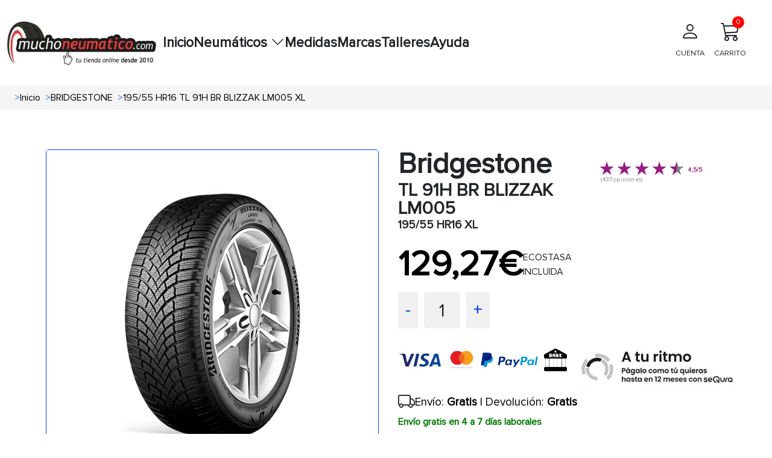

--- FILE ---
content_type: text/html; charset=UTF-8
request_url: https://www.muchoneumatico.com/neumaticos/73580-19555-hr16-tl-91h--br-blizzak-lm005-xl.html
body_size: 15366
content:
<!doctype html>
<html lang="es">
    <head><script>(function(w,i,g){w[g]=w[g]||[];if(typeof w[g].push=='function')w[g].push(i)})
(window,'GTM-KK6MS8L','google_tags_first_party');</script><script>(function(w,d,s,l){w[l]=w[l]||[];(function(){w[l].push(arguments);})('set', 'developer_id.dY2E1Nz', true);
		var f=d.getElementsByTagName(s)[0],
		j=d.createElement(s);j.async=true;j.src='/jp3b/';
		f.parentNode.insertBefore(j,f);
		})(window,document,'script','dataLayer');</script>
                    <meta charset="utf-8">
                        <meta name="viewport" content="width=device-width, initial-scale=1.0, maximum-scale=5.0">
            <meta http-equiv="X-UA-Compatible" content="IE=edge">
            <title>
                                    Neumaticos BRIDGESTONE 195/55 HR16 TL 91H  BR BLIZZAK LM005 XL
                            </title>
            <meta name="description" content= "Compra tus neumáticos BRIDGESTONE 195/55 HR16 TL 91H  BR BLIZZAK LM005 XL al precio más barato, tus ruedas BRIDGESTONE online a partir de 129.27€. ¡Envío en 4 a 7 días laborales y gratis!" />
            <link rel="icon" type="image/vnd.microsoft.icon" href="/images/favicon.ico"/>
            <link rel="preload" as="style" onload="this.onload=null;this.rel='stylesheet'" href="https://cdn.jsdelivr.net/npm/bootstrap@5.3.3/dist/css/bootstrap.min.css" integrity="sha384-QWTKZyjpPEjISv5WaRU9OFeRpok6YctnYmDr5pNlyT2bRjXh0JMhjY6hW+ALEwIH" crossorigin="anonymous">
            <link rel="stylesheet" href="/css/base.min.css?20251215074534">
            <link rel="preload" href="/fonts/proximanova_regular.woff2" as="font" type="font/woff2" crossorigin>
            <link
            rel="preload" as="style" onload="this.onload=null;this.rel='stylesheet'" href="https://cdn.jsdelivr.net/npm/bootstrap-icons@1.10.5/font/bootstrap-icons.min.css">
                                        <link rel="dns-prefetch" href="//widget.trustpilot.com">
                        <script src="/js/traduction.js?20250930135504"></script>
            <link rel="dns-prefetch" href="//stackpath.bootstrapcdn.com">
            <link rel="preconnect" href="//www.googletagmanager.com">
            <link rel="preconnect " href="//www.googletagservices.com">
            <link rel="dns-prefetch" href="//live.sequracdn.com">
            <link rel="dns-prefetch" href="//cdn-cookieyes.com">
            <link rel="preconnect" href="https://cdn-cookieyes.com" crossorigin>
            <link rel="dns-prefetch" href="//directory.cookieyes.com">
            <link rel="preconnect" href="https://directory.cookieyes.com" crossorigin>
            <link rel="dns-prefetch" href="//log.cookieyes.com">
            <link rel="preconnect" href="https://log.cookieyes.com" crossorigin>
            <link rel="stylesheet" href="/css/select2.min.css?20250930135436">
            <link rel="stylesheet" href="/css/select2-bootstrap4.min.css?20250930135436">
                <link rel="stylesheet" href="/css/showProduct/showProducts.min.css?20251006104641">
                                                                                <link rel="alternate" hreflang="x-default" href="https://www.muchoneumatico.com/neumaticos/73580-19555-hr16-tl-91h--br-blizzak-lm005-xl.html"/>
                            <link rel="alternate" hreflang="es-ES" href="https://www.muchoneumatico.com/neumaticos/73580-19555-hr16-tl-91h--br-blizzak-lm005-xl.html">
                                        <link rel='canonical' href="https://www.muchoneumatico.com/neumaticos/73580-19555-hr16-tl-91h--br-blizzak-lm005-xl.html">
                                
    
<script>

    window.dataLayer = window.dataLayer || [];
    dataLayer.push({
        event: "view_item",
        loginStatus: "logged out",
        userId: null,
        pageCategory: "product",
        ecommerce: {
            currency: "EUR",
            
                                    value: 129.27,
            items: [
                {
                    item_name: "195/55 HR16 TL 91H  BR BLIZZAK LM005 XL",
                    item_id: "MCHES73580",
                    price: 129.27,
                                        item_brand: "BRIDGESTONE",
                    item_category: "Turismo",
                    medida: "195/55R16"
                }
            ]
        }
    });
    var google_tag_params = {
        ecomm_prodid: "MCHES73580",
        ecomm_pagetype: "product",
        ecomm_totalvalue: 129.27
    };
</script>
                            <script>
    (function (w, d, s, l, i) {
        w[l] = w[l] || [];
        w[l].push({'gtm.start': new Date().getTime(), event: 'gtm.js'});
        var f = d.getElementsByTagName(s)[0],
            j = d.createElement(s),
            dl = l != 'dataLayer' ? '&l=' + l : '';
        j.async = true;
        j.src = 'https://www.googletagmanager.com/gtm.js?id=' + i + dl;
        f.parentNode.insertBefore(j, f);
    })(window, document, 'script', 'dataLayer', 'GTM-KK6MS8L');
</script>
                                                                    <style>:root
            {
                                    --primary-color
                    : #EC1B23
                    ;
                                    --dark-primary-color
                    : #2E2D28
                    ;
                                    --light-primary-color
                    : #fc5c61
                    ;
                                    --box-shadow
                    : 0 0 0 0.2rem rgba(239, 61, 61, 0.5)
                    ;
                            }
        </style>
                <style>
        @font-face {
            font-family: "proximanova-regular";
            src: url("/fonts/proximanova_regular.woff2") format("woff2");
            font-style: normal;
            font-display: swap;
        }
        .driverreviews-widget__no-ratings {
            display: none;
        }
        body {
            font-family: 'proximanova-regular', sans-serif;
        }
    </style>
</head>
<body onload="ofuscarLinks()">
            <noscript>
            <iframe src="https://www.googletagmanager.com/ns.html?id=GTM-KK6MS8L" height="0" width="0" style="display:none;visibility:hidden"></iframe>
        </noscript>
                    
                    
    <input id="ics_current_lang" type="hidden" value=""/>
            <header>
    <div class="container_header position-relative">
        <div class="logo">
            <a href="/">
                                                                                                    <picture>
                                            <source srcset="/images/configure/muchoneumatico-logo-2024.webp" type="image/webp">
                                        <source srcset="/images/configure/muchoneumatico-logo-2024.png" type="image/png">
                    <img fetchpriority="high" src="/images/configure/muchoneumatico-logo-2024.webp?20250930135439" height="auto" width="250" alt="www.muchoneumatico.com" class="logo-img"/>
                </picture>
            </a>
        </div>
        <nav class="main-nav" id="main-nav">
            <div class="menu-container">
                                                <ul class="main-menu">
                                            <li class="menu-item ">
                                                            <a class="menu-link" data-ofuscar="0" href="https://www.muchoneumatico.com/" target="_self">Inicio</a>
                                                    </li>
                                            <li class="menu-item has-dropdown">
                                                            <button class="menu-link dropdown-toggle" aria-expanded="false">
                                    Neumáticos
                                    <i class="bi bi-chevron-down"></i>
                                </button>
                                <ul class="submenu">
                                                                                                                                <li>
                                <a class="dropdown-item font-weight-bold padding4" data-ofuscar="0" href="https://www.muchoneumatico.com/comprar-neumaticos/neumaticos-coche" style="font-size:16px" target="_self">Neumáticos de coche</a>
                            </li>
                                                    <li>
                                <a class="dropdown-item font-weight-bold padding4" data-ofuscar="0" href="https://www.muchoneumatico.com/comprar-neumaticos/neumaticos-4x4" style="font-size:16px" target="_self">Neumáticos 4x4</a>
                            </li>
                                                    <li>
                                <a class="dropdown-item font-weight-bold padding4" data-ofuscar="0" href="https://www.muchoneumatico.com/comprar-neumaticos/neumaticos-moto" style="font-size:16px" target="_self">Neumáticos moto</a>
                            </li>
                                                    <li>
                                <a class="dropdown-item font-weight-bold padding4" data-ofuscar="0" href="https://www.muchoneumatico.com/comprar-neumaticos/neumaticos-furgoneta" style="font-size:16px" target="_self">Neumáticos furgoneta</a>
                            </li>
                                                    <li>
                                <a class="dropdown-item font-weight-bold padding4" data-ofuscar="0" href="https://www.muchoneumatico.com/comprar-neumaticos/neumaticos-camion" style="font-size:16px" target="_self">Neumáticos camión</a>
                            </li>
                                                            
                                </ul>
                                                    </li>
                                            <li class="menu-item ">
                                                            <a class="menu-link" data-ofuscar="0" href="https://www.muchoneumatico.com/comprar-neumaticos/neumaticos-medidas" target="_self">Medidas</a>
                                                    </li>
                                            <li class="menu-item ">
                                                            <a class="menu-link" data-ofuscar="0" href="https://www.muchoneumatico.com/marcas" target="_self">Marcas</a>
                                                    </li>
                                            <li class="menu-item ">
                                                            <a class="menu-link" data-ofuscar="0" href="https://www.muchoneumatico.com/talleres-neumaticos" target="_self">Talleres</a>
                                                    </li>
                                            <li class="menu-item ">
                                                            <a class="menu-link" data-ofuscar="0" href="https://www.muchoneumatico.com/preguntas-frecuentes" target="_self">Ayuda</a>
                                                    </li>
                                    </ul>
            </div>

            <div class="professional-access d-none d-md-block">
                            </div>
            <div class="header_container-actions">
                
                <div class="header-actions">
                    <div class="user-action">
                                                    <a  data-ofuscar="1" href="/usuarios/panel" rel="nofollow" class="action-label d-flex flex-column align-items-center p-2">
                                <i class="bi bi-person fs-2"></i>
                                <p>CUENTA</p>
                            </a>
                                            </div>
                    <div class="cart-action d-flex align-items-center flex-column position-relative header_popup-cart">
                                                                        <a data-ofuscar="1" href="/cart" rel="nofollow" aria-label="Carrito" title="Carrito" class="action-label d-flex flex-column align-items-center p-2">
                            <i class="bi bi-cart3 fs-2"></i>
                            CARRITO
                            <span class="cart-count" id="totalCartBadge" data-default="0">0</span>
                        </a>
                                                <div class="showCart" style="display: none;">
                            <div class="cartList p-3" data-cantidad="0">
<input type="hidden" id="countryShortName" value="">
    <i class="bi bi-caret-up-fill position-absolute fs-4 d-block" style="color: #0045ef; top:-22px; right: 22px;"></i>
            <div class="row pt-3 pb-3 ml-2 mr-2 fontS">
            <div class="col-4">
                <img class="lazyload" style="width: 50%; height: auto;" src="/images/empty-cart.jpg?20250930135439" data-src="/images/empty-cart.jpg?20250930135439" alt="carrito" width="90" height="90"/>
            </div>
            <div class="col-8 fontSizeTextTalleres pt-4">No hay artículos en su carrito.</div>
        </div>
    </div>
                        </div>
                                            </div>

                </div>
            </div>
        </nav>
        <button id="menu-button" class="mobile-menu-toggle"  style="color: black;" aria-label="Toggle menu">&#9776;</button>
    </div>
</header>
            <div class="modal fade" id="errorModal" tabindex="-1" aria-labelledby="errorModalLabel" aria-hidden="true">
    <div class="modal-dialog modal-dialog-centered">
        <div class="modal-content">
            <div class="modal-header headerModal">
                <h5 class="modal-title" id="errorModalLabel"></h5>
                <button type="button" class="btn-close" data-bs-dismiss="modal" aria-label="Close"></button>
            </div>
            <div class="modal-body ">
                                                <p id="errorMessage"></p>
            </div>
            <div class="modal-footer">
                <button type="button" class="btn btn-secondary" data-bs-dismiss="modal">Cerrar</button>
            </div>
        </div>
    </div>
</div>
                        <section class="breadcrumbs">
                <div class="container_breadcrumbs">
                    <ol class="breadcrumb-style p-0 m-0" itemscope="" itemtype="https://schema.org/BreadcrumbList">
                                                                            <li itemprop="itemListElement" itemscope="" itemtype="https://schema.org/ListItem" class=" px-1 ">
                                <span class="text-primary ml-1 mr-1">></span>
                                <a class="ml-3"  href="/"  itemprop="item" style="text-decoration: none; color: #000; width: max-content;">
                                    <span itemprop="name">Inicio</span>
                                </a>
                                <meta itemprop="position" content="1"/>
                            </li>
                                                    <li itemprop="itemListElement" itemscope="" itemtype="https://schema.org/ListItem" class=" px-1 ">
                                <span class="text-primary ml-1 mr-1">></span>
                                <a class="ml-3"  href="/marcas/bridgestone"  itemprop="item" style="text-decoration: none; color: #000; width: max-content;">
                                    <span itemprop="name">BRIDGESTONE</span>
                                </a>
                                <meta itemprop="position" content="1"/>
                            </li>
                                                    <li itemprop="itemListElement" itemscope="" itemtype="https://schema.org/ListItem" class=" px-1 active">
                                <span class="text-primary ml-1 mr-1">></span>
                                <a class="ml-3"  href="#"  itemprop="item" style="text-decoration: none; color: #000; width: max-content;">
                                    <span itemprop="name">195/55 HR16 TL 91H  BR BLIZZAK LM005 XL</span>
                                </a>
                                <meta itemprop="position" content="1"/>
                            </li>
                                            </ol>
                </div>
            </section>
                    <input type="hidden" name="activeAddresNew" value="" id="activeAddresNew">
    <div class="row pt-3 container_ficha_produto ">
                <div class="col-md-6 col-left-show componente_ordenador">
    <div class="product_show-left-section ">
                                                              <img src="/images/products/l/br-lm005.webp?20251002075803" alt="195/55 HR16 TL 91H  BR BLIZZAK LM005 XL" id="main-image" width="800" class="show_product main-image" height="800">
    </div>
    <div id="carouselExample" class="carousel slide">
        <div class="carousel-inner" id="carouselInner" style="display: flex; overflow-x: auto;">
            <div class="carousel-item active">
                <div class="d-flex">
                                                                                                                                            <a class="zoomple" target="_self">
                                                        <picture>
                                                                    <source srcset='/images/products/l/br-lm005.webp?20251002075803' type="image/webp">
                                                                                                    <source srcset='/images/products/l/br-lm005.jpg?20251002075802' type="image/jpg">
                                                                <img itemprop="image" width="400" height="400" class="d-block carousel-image carousel-image " data-src="/images/products/l/br-lm005.jpg?20251002075802" alt="195/55 HR16 TL 91H  BR BLIZZAK LM005 XL" onclick="changeImage(this.getAttribute('data-src'))" style="width: 130px; height: auto;"/>
                            </picture>
                        </a>
                                                                <img itemprop="image" class="d-block carousel-image-eti carousel-image " id="eti" style="margin-left: 15px;" src="/images/etiquetado/73580.webp?20251002065026" data-src="/images/etiquetado/73580.webp?20251002065026" alt="Etiqueta energética" width="120" height="145" onclick="changeImage(this.getAttribute('data-src'),120, 145)">
                                    </div>
            </div>
        </div>
        <button id="carouselPrev" class="carousel-control-prev" type="button" onclick="prevImage()" style="position: absolute; left: 0;">
            <span class="carousel-control-prev-icon" aria-hidden="true"></span>
            <span class="visually-hidden">Previous</span>
        </button>
        <button id="carouselNext" class="carousel-control-next" type="button" onclick="nextImage()" style="position: absolute; right: 0;">
            <span class="carousel-control-next-icon" aria-hidden="true"></span>
            <span class="visually-hidden">Next</span>
        </button>
    </div>
</div>
    <div class="col-md-6 col-right-show componente_ordenador">
        
                                                                                                                                        

	<div class="row">
    <div class="col-7">
        <h1 class="title_h5_div_show">Bridgestone <span class="title_h3_div_show m-0">TL 91H  BR BLIZZAK LM005</span>
            <span class="p-show m-0">195/55 HR16 XL</span></h1>
    </div>
    <div class="col-5 opiniones"><br>
        <div class="driverreviews-widget" data-ean="3286341530216" data-type="rating"  data-review-link ></div>

    </div>
</div>

                <div class="mt-3 p-0 text-right">
    <div class="info-antes">
                                </div>
    <div class="d-flex gap-2 align-items-center">
        <div>
            <div class=" mb-0 pt-0 pb-0 text-right">
                <span itemprop="offers" itemscope itemtype="http://schema.org/Offer">
                    <span itemprop="price" class="precio-nuevo-show " content="129.27">
                        129,27€
                    </span>
                    <span class="textHora"></span>
                    <meta itemprop="priceCurrency" content="EUR">
                    <link itemprop="availability" href="http://schema.org/InStock">
                </span>
            </div>
        </div>
                    <div class="">ECOSTASA
                <br>
                INCLUIDA
            </div>
            </div>
</div>
<div class="row mt-3 gap-3">
    <div class="col box-counter-cantidad">
        <div class="counter-cantidad d-flex">
            <span class="cantidad-control-page-show" style="cursor: pointer;" onclick="decrement(73580)" id="decrement">-</span>
            <span class="cantidad-box-grey-page-show" id="quantity73580">1</span>
            <span class="cantidad-control-page-show" style="cursor: pointer;" onclick="increment(73580)" id="increment">+</span>
        </div>
        <span class="text-primary" id="errorStock73580" style="display:none">no hay más stock</span>
    </div>
                            </div>
<script>
    const checkbox = document.getElementById('checkboxProductNotification');
if (checkbox) {
    checkbox.addEventListener('click', function () {
        const notification = this.checked;
        const product = this.getAttribute('data-product');
        fetch('/neumaticos/addproductnotification', {
            method: 'POST',
            headers: {
                'Content-Type': 'application/x-www-form-urlencoded'
            },
            body: `notification=${encodeURIComponent(notification)}&product=${encodeURIComponent(product)}`
        })
        .then(response => {
            if (!response.ok) {
                throw new Error('Network response was not ok');
            }
            const html = notification
                ? translations.PRODUCT_NOTIFICATION
                : translations.PRODUCT_NOTIFICACION_CANCEL;
            const modalContent = document.getElementById('errorMessage');
            modalContent.innerHTML = html;
            const errorModal = new bootstrap.Modal(document.getElementById('errorModal'));
            errorModal.show();
        })
        .catch(error => {
            console.error('Error:', error);
            const modalContent = document.getElementById('errorMessage');
            modalContent.textContent = `Ocurrió un error al procesar la solicitud`;
            const errorModal = new bootstrap.Modal(document.getElementById('errorModal'));
            errorModal.show();
        });
    });
}
</script>
        <div class="product_show-installments mt-4 ">
                                        <div class="sequra-promotion-widget" data-amount="12927" data-product="pp3" data-size="L" data-branding="default" data-background-color="transparent"></div>
            <span class="sequra-educational-popup" data-amount="12927" data-product="pp3"></span>
                            <div class="contenedor-logos mt-2 d-lg-flex">
                <a href="/formas-de-pago" target="_self" aria-label="visa">
                    <span class="sprite_show bg-logos_pagos"></span>
                </a>
                <a href="/comprar-neumaticos-plazos" target="_self" aria-label="sequra">
                    <span class="sprite_show pagos_segura"></span>
                </a>
            </div>
            </div>
<script src="https://code.jquery.com/jquery-3.6.0.min.js"></script>
<script>
    var sequraConfigParams = {
        merchant: "muchoneumatico",
        assetKey: "wML6Mw8T0P",
        products: ["pp3"],
        scriptUri: "https://live.sequracdn.com/assets/sequra-checkout.min.js",
        decimalSeparator: ',',
        thousandSeparator: '.',
        rebranding: true
    };
    (function (i, s, o, g, r, a, m) {
        i['SequraConfiguration'] = g;
        i['SequraOnLoad'] = [];
        i[r] = {};
        i[r][a] = function (callback) {
            i['SequraOnLoad'].push(callback);
        };
        (a = s.createElement(o)),
        (m = s.getElementsByTagName(o)[0]);
        a.async = 1;
        a.src = g.scriptUri;
        m.parentNode.insertBefore(a, m);
    })(window, document, 'script', sequraConfigParams, 'Sequra', 'onLoad');
</script>
        <div class="row mt-1">
    <div class="col-12">
                    <span class="text-right">
                <div class="d-flex gap-2 align-items-center">
                    <i class="bi bi-truck fs-3"></i>
                    <span class="text-send-free">
                         Envío: <b>Gratis</b> | Devolución: <b>Gratis</b></span>
                </div>
                <span class="text-receive-it">Envío gratis  en 4 a 7 días laborales</span>
            </span>
            </div>
</div>
        <div class="show-page-icons-container d-flex align-items-center gap-5">
       <div class="justify-content-start align-items-center mt-2">        
    <div class="p2_div_show d-flex align-items-center">
        <span class="img_col_2">
                                                          <span class="sprite_show icon_200" title="invierno"></span>
                    </span>
        <span class="img_col_2 ">
                                                    <span class="sprite_show C0 " title="Turismo" style="margin-left: -12px; margin-right: -17px; transform: scale(.6);"></span>
        </span>
                                    <span class="img_col_2">
                <span style="margin-left: 10px; margin-right: 4px" title="M+S">
                    M+S</span>
            </span>
                                
        
        
        
                                    <span class="img_col_2">
                <img src="/images/sprite/tresPicos.png?20251002064424" alt="PICOS"  title="3 picos montaña" width="20" style="margin-top: 0px; margin-left: 10px; margin-right: 5px; object-fit: contain;"/>
            </span>
                                                                        
    </div>
        </div>
            <div class="col-5 d-flex align-items-center">
                                                </div>
    </div>
                        <div class="col-12 mt-2">
    <div class="icons_clima_show p-1">
        <div class="d-flex align-items-center gap-1" style="font-size: 1.2em; ">
            <i class="bi bi-fuel-pump-fill" style="float:left;" title="Eficiencia consumo"></i>
            <span class="efC font-weight-bold"></span>
            <span style="float:left" class="mx-2">|</span>
            <i class="bi bi-cloud-rain-heavy-fill" style="float:left;" title="Eficiencia frenada"></i>
            <span class="efA font-weight-bold"></span>
            <span style="float:left;" class="mx-2">|</span>
            <i class="bi bi-volume-up-fill" title="Eficiencia sonoridad"></i>
            <span class="text-dB font-weight-bold">71dB</span>
        </div>
    </div>
</div>
                <p class="mt-4 fs-5">Promociones y regalos</p>
<hr>
<div class="row">
                <div class="show-page-div-3-button d-flex justify-content-start align-items-center">
                            </div>
</div>
    </div>

    </div>
    <section class="tabs_show ">
        <div id="showToCompare">
                                                            </div>
                    <div class="pageShowTabs_tabs-container">
    <button class="pageShowTabs_tab-link active  " id="opiniones" onclick="showTabContent(event, 'opinionesTab')">OPINIONES</button>
    <button class="pageShowTabs_tab-link" id="info" onclick="showTabContent(event, 'informacion')">
        INFORMACIÓN
    </button>
                                                                                                                                                                                                                                                                   <button class="pageShowTabs_tab-link" onclick="showTabContent(event, 'description')">
            DESCRIPCIÓN
        </button>
            <button class="pageShowTabs_tab-link" onclick="showTabContent(event, 'caracteristicas')">
            CARACTERÍSTICAS
        </button>
        <button class="pageShowTabs_tab-link" onclick="showTabContent(event, 'recomendado')">
        RECOMENDADO</button>
    <button class="pageShowTabs_tab-link" onclick="showTabContent(event, 'talleres')">TALLERES</button>
</div>
<div id="opinionesTab" class="pageShowTabs_tab-content" style="display: block;">
    <div class="driverreviews-widget" data-show-external-review-link data-ean="3286341530216"
     data-type="combined-review"></div>
<script>
    document.addEventListener('DOMContentLoaded', function () {
        setTimeout(function () {
            var noRatingsWidget = document.querySelector('.driverreviews-widget__no-ratings');
            const opiniones = document.querySelector('#opiniones');
            if (opiniones) {
                opiniones.style.display = "block";
                if (noRatingsWidget) {
                    var combinedReview = document.querySelector(".driverreviews-widget--combined-review");
                    const reviewCountElement = document.querySelector('.driverreviews-widget__review-count');
                    if (reviewCountElement) {
                        const reviewCount = reviewCountElement.textContent || reviewCountElement.innerText;
                        if (reviewCount == 0) {
                            combinedReview.style.display = "none";
                            document.querySelector('#opiniones').style.display = "none";
                            document.querySelector('#opinionesTab').style.display = "none";
                            const info = document.querySelector('#info');
                            if (info) {
                                info.classList.add('active');
                                document.querySelector('#informacion').style.display = "block";
                            }
                        }
                    }
                }
            }
        }, 1000);
    });
</script>
</div>
<div id="informacion" class="pageShowTabs_tab-content" style="display:none">
    <div class="pageShowTabsInformation-left-column">
        <p></p>
    </div>
</div>
<div id="description" class="pageShowTabs_tab-content" style="display:none">
  <div class="pageShowTabsInformation-left-column">
                    <h2 >Características de <strong>BRIDGESTONE LM005 195/55R16 91 H</strong></h2>
<p>El <strong>Lm005</strong> de <strong>invierno</strong> pertenece al segmento <strong>PREMIUM</strong> del fabricante <strong>Bridgestone</strong>, cuenta con unas medidas de <strong>195/55R16 91 H</strong>, ideal para su uso en turismos.</p>
<p>Los neumáticos del coche son, sin lugar a duda, uno de los primeros sistemas de seguridad de tu vehículo. No importa que se trate de un turismo, un sedán, un monovolumen o un vehículo urbano: elegir unos neumáticos de coche adecuados y controlarlos con frecuencia es el primer paso para garantizarte una experiencia de conducción segura.</p>
<p>El neumático <strong>BRIDGESTONE LM005 195/55R16 91 H</strong> cuenta con una anchura de <strong>195</strong> milímetros, un perfil de <strong>55</strong> y un diámetro de <strong>16</strong> pulgadas.</p>
<p>Esta rueda tiene un índice de carga de <strong>91</strong>. con este índice de carga es posible soportar un peso de <strong>615</strong> kilogramos.</p>
<p>La velocidad máxima a la que puede circular el <strong>BRIDGESTONE LM005 195/55R16 91 H</strong> es de <strong>210</strong> kilómetros por hora, según nos indica el símbolo de velocidad <strong>H</strong>.</p>
<h3 >Eficiencia del neumático <strong>BRIDGESTONE LM005 195/55R16 91 H</strong></h3>
<p>El neumático  de coche  <strong>BRIDGESTONE LM005 195/55R16 91 H</strong> cuenta con una etiqueta de consumo de <strong>C</strong>, se trata de un consumo de combustible moderado.</p>
<p>La sonoridad del <strong>Lm005</strong> de <strong>Bridgestone</strong> pese a no ser de los más silenciosos del mercado ofrece una sonoridad moderada con sus <strong>71</strong> decibelios.</p>
<p>Este neumático para coche cuenta con un agarre sobre terreno mojado excelente, lo que lo convierte en un neumático idóneo para su uso con lluvia y condiciones meteorológicas adversas, así lo indica su calificación <strong>A</strong>.</p>

<h3 >Climatología</h3>
    <p>El modelo <strong>Lm005</strong> de <strong>Bridgestone</strong> está indicado para su uso en los meses más fríos del año y en condiciones climatológicas adversas como son la nieve y hielo, si buscas un neumático de invierno, no dudes en comprar el <strong>Lm005</strong>.</p>
            <p> Este neumático cuenta con el símbolo 3PMSF (del inglés, 3 Peak Mountain Snow Flake) que se reconoce fácilmente gracias al pictograma de un copo de nieve dentro de una montaña con 3 picos. Este marcaje nos dice que el neumático ha sido probado de acuerdo con métodos de supervisión estándar y ha funcionado satisfactoriamente en términos de movilidad y seguridad en la nieve.</p>
                <p> Estos neumáticos  para turismos cuentan con el distintivo M+S (del inglés Mug and Snow), o lo que es lo mismo, barro y nieve. Como su nombre indica, estas ruedas ofrecen un excelente agarre y control sobre superficies de nieve y barro.</p>
    
<h3 >Otras consideraciones</h3>
    <p>Si buscas la máxima calidad y prestaciones en un neumático, el <strong>Lm005</strong> de <strong>Bridgestone</strong> es el neumático que estabas buscando. Este neumático de invierno de <strong>Bridgestone</strong> es sin duda la mejor opción en cuanto a calidad para tu coche.</p>

<p class='mt-4'>Compra tus neumáticos para coche de la marca <strong>Bridgestone</strong> al precio más bajo del mercado.</p>
                </div>
</div>
<div id="caracteristicas" class="pageShowTabs_tab-content" style="display:none">
    <div class="pageShow_tabs-container">
    <div class="pageShow_tabs">
                                                                                                                                                                                        <button class="pageShow_tab-link active" onclick="openTab(event, 'M+S')">M+S</button>
                                                                    <button class="pageShow_tab-link " onclick="openTab(event, '3 picos montaña')">3 picos montaña</button>
                                                                                                                                                                    </div>
                                                                                                                <div
                class="pageShow_tab-content" id="M+S" style="">
                                <h2 class="title_tabs">M+S</h2>
                                <p class="mt-3"><h2>¿Qué significa que un neumático sea M+S?</h2>

<p>Los neumáticos con la etiqueta <strong>M+S</strong> (Mud + Snow, que significa barro + nieve) están diseñados específicamente para ofrecer un mejor rendimiento en <strong>condiciones difíciles</strong>, como carreteras resbaladizas por barro o cubiertas de nieve. Son el aliado perfecto para quienes conducen en climas cambiantes o terrenos complicados.</p>

<p>Gracias a su diseño de banda de rodadura especial, con surcos más profundos y un patrón optimizado, los neumáticos M+S mejoran la tracción y el agarre en superficies donde otros neumáticos podrían fallar. Aunque no son neumáticos totalmente de invierno, sí brindan un extra de seguridad en climas fríos y situaciones específicas.</p>

<strong>Ventajas en pocas palabras:</strong>
<ul>
  <li><strong>Mayor tracción:</strong> Rendimiento mejorado en superficies de barro o nieve ligera.</li>
  <li><strong>Adaptabilidad:</strong> Perfectos para climas variables o rutas con terrenos difíciles.</li>
  <li><strong>Seguridad adicional:</strong> Más estabilidad en condiciones resbaladizas.</li>
</ul>

                </p>
            </div>
                                                        <div
                class="pageShow_tab-content" id="3 picos montaña" style="display:none">
                                <h2 class="title_tabs">3 picos montaña</h2>
                                <p class="mt-3"><h2>¿Qué significa que un neumático tenga el símbolo de Tres Picos?</h2>

<p>El símbolo de <strong>Tres Picos con un Copo de Nieve</strong> (3PMSF, por sus siglas en inglés: Three Peak Mountain Snowflake) indica que un neumático ha sido específicamente diseñado y probado para ofrecer un rendimiento <strong>superior en condiciones invernales extremas</strong>. Esta certificación oficial garantiza que el neumático cumple con estrictos estándares internacionales para proporcionar máxima tracción y seguridad sobre nieve, hielo y bajas temperaturas.</p>

<p>A diferencia de los neumáticos M+S, que solo ofrecen un diseño adecuado para barro y nieve ligera, los neumáticos con el símbolo de Tres Picos han pasado pruebas exigentes en condiciones severas, lo que los convierte en la mejor opción para inviernos rigurosos o áreas montañosas.</p>

<strong>Ventajas en pocas palabras:</strong>
<ul>
  <li><strong>Rendimiento garantizado:</strong> Máxima tracción en nieve compacta, hielo y temperaturas extremas.</li>
  <li><strong>Certificación oficial:</strong> Reconocimiento internacional para conducción segura en invierno.</li>
  <li><strong>Tranquilidad absoluta:</strong> Ideal para rutas montañosas y climas extremos.</li>
</ul>


                </p>
            </div>
                                                                                                            </div>
</div>
<div id="recomendado" class="pageShowTabs_tab-content" style="display:none">
    <h2>COMPRA PRODUCTOS SIMILARES AL 195/55 HR16 TL 91H  BR BLIZZAK LM005 XL</h2>
        <div class="m-mg-5 m-0 ">
                    <div id="imageModal" class="modal">
    <span class="close" onclick="closeImageModal()">&times;</span>
    <img class="modal-content_img" id="modalImage">
</div>
                    
        <input
    type="hidden" name="idManufacturer" id="idManufacturer" value="58">
        <div class="page_result-cont_div">
        <div class="">
            <div class="row justify-content-between">
                <div class="page_result-cont_div_col_1">
                    <div class="gap-2 d-flex flex-column justify-content-between h-100">
                                                <div class="col-12 img_logo_div_result">
                            <picture>
                                <img alt="MICHELIN" width="100%" height="auto" src="/images/manufacturers/s/MICHELIN1.jpg?20250930135440" loading="lazy"/>
                            </picture>

                        </div>
                        <div class="col-12  col-neumatico_img " style="width: 120px; height: 120px; position: relative;">
                                                                                                                                                                                                                                                                                                                                                                                <picture>
                                                                    <source srcset="/images/products/s/eprima.webp?20251002075804" type="image/webp">
                                                                
                                    <source srcset='/images/products/s/eprima.jpg?20251014193533' type="image/jpg">
                                                                <img style="cursor: pointer;" onclick="openImageModal(this)" class="neumatico_img lazyload" id="product_105764_1" data-src="/images/products/l/eprima.jpg?20251014193533" width="120" height="auto" alt="195/55R16 91H XL E PRIMACY S1 195/R16" loading="lazy">
                            </picture>
                        </div>
                        <div class="col-12 mt-3 p-0">
                            <span class="button_check_box">
                                                                <input type="checkbox" class="to_compare" name="ch-105764" id="ch-105764" data-id="105764" data-typeproduct="neumaticos" data-url="/neumaticos/comparar"  aria-label="Checkbox for following text input">
                                <label for="ch-105764">
                                    comparar
                                </label>
                            </span>
                                                                                </div>
                    </div>
                </div>
                <div class=" page_result-cont_div_col_2 d-flex flex-column justify-content-between">
                                        
                                                                                                                                                                                                                                                                                                                                                                                                                                                                                                                                                                                                                                                                        
                                        <div>
                        <a href="/neumaticos/105764-19555r16-91h-xl-e-primacy-s1.html">
                            <p class="title_h5_div_result m-0 lh-1" title="E PRIMACY S1">
                                E PRIMACY S1
                            </p>
                            <p class="title_p1_div_result m-0 lh-1" title='195/55R16 91H XL'>
                                195/55R16 91H XL
                            </p>
                        </a>
                        <div class="justify-content-start d-flex gap-1">
    <div class="p2_div_show d-flex align-items-center flex-wrap">
                        <span class="img_col_2 ">
                                        <span class="sprite_show icon_100" title="Verano"></span>
            
        </span>
                                                                                        <span class="sprite_show C0 border_right" title="Turismo" style="margin-right: -12px; margin-left: -6px;"></span>

                                        
        
                    <span class="img_col_2 flex align-items-center">
                <span style="margin-left: 10px; margin-right: 4px" title="Protector de llanta">
                    FR</span>
            </span>
        
                            <span class="img_col_2 flex align-items-center">
                                <img src="/images/sprite/electrico.png" alt="EV" title="EV" width="20" style="margin-top: 0px; margin-left: 10px; margin-right: 5px; height: fit-content;"/>
            </span>
                                
                        
    
    </div>


</div>
                        </div>
                        <div  class="page_results_barra d-flex mt-4" >
    </div>
                    <div class="p3_div_result mt-4">
                        <div class="driverreviews-widget" data-ean="3528701553399" data-type="rating"  data-review-link ></div>

                    </div>
                        <div class="p_result_p4_div_result">
        <div class="icons-large-screen d-flex align-items-center justify-content-center">
            <i class="bi bi-fuel-pump-fill" style="float:left;padding-top: 2px;" title="Eficiencia consumo"></i>
            <span class="efA font-weight-bold"></span>
            <span style="float:left" class="mt-1 mx-2">|</span>
            <i class="bi bi-cloud-rain-heavy-fill" style="float:left;padding-top:2px" title="Eficiencia frenada"></i>
            <span class="efB font-weight-bold"></span>
            <span style="float:left;" class="mt-1 mx-2">|</span>
            <i class="bi bi-volume-up-fill" style="padding-top:2px" title="Eficiencia sonoridad"></i>
            <span class="text-dB font-weight-bold">69dB</span>
        </div>
    </div>
 
                </div>

                <div class=" page_result-cont_div_col_3 ">
                    <div class="div-3-button d-flex column-gap-2 flex-wrap">
                                        

   <div class="mb-0" style="border: 2px solid #005D8C; border-radius: 6px; padding: 3px; color: #005D8C; font-size: calc(0.5rem + 0.4vw); height: max-content; font-weight: bold;">Recomendado</div>
</div>
                </div>

                <div class=" page_result-cont_div_col_4 product-info-box ">
                    <div class="m-0 p-0 text-right">
                        <div class="info-antes">
                                                            <div class="precio-nuevo mb-0 pt-0 pb-0 text-right" content="142.19920141935">142,20
                                    €
                                </div>
                                                    </div>
                    </div>
                                            <div class="p-0 ecotasa text-right">ECOTASA INCLUIDA</div>
                                        <div class="uds-en-stock text-right">
                                                                                                                                <span class="text-success">En stock</span>
                        <br>
                        <span class="text-right d-flex align-items-center justify-content-end gap-1">
                            <i class="bi bi-truck fs-4"></i>
                            <span class="recibelo-manana">
                                                                                                    Envío gratis en 24/48 horas
                                                                                    </span>
                    </div>
                    <div class="my-3 h-auto">
                        <button onclick="location.href='/neumaticos/105764-19555r16-91h-xl-e-primacy-s1.html'" class="btn-ficha-producto text-center py-2">
                            <i class="bi bi-file-earmark-text page_result_mov-icon"></i>
                            Ficha Producto
                        </button>
                    </div>
                    <div class="d-flex row-cantidad mb-0 p-0 align-items-end justify-content-end gap-3" id="cantidadRow">
                        <div class=""></div>
                        <div class="">
                            <p class="text-cantidad text-center">Cantidad:</p>
                            <div class="cantidad m-0">
                                <span class="cantidad-control" onclick="decrement(105764)" id="decrement">-</span>
                                <span class="cantidad-box-grey" id="quantity105764">1</span>
                                <span class="cantidad-control" onclick="increment(105764)" id="increment">+</span>
                            </div>
                            <input type="hidden" name="totalStock" id="totalStock105764" value="82">
                        </div>
                        <div class="d-flex justify-content-end">
                                                                                                <button class="btn-carrito-page-result ms-auto add addCart"
                                            data-id="105764"
                                            data-url="/cart"
                                            data-googleShopping="MCHES"
                                            data-price="142,20"
                                            data-name="195/55R16 91H XL E PRIMACY S1"
                                            data-manufacture="MICHELIN"
                                            data-typeVechicle="Turismo"
                                            data-pagesCategory="producto"
                                            data-measure="195/R16"
                                            aria-label="195/55R16 91H XL E PRIMACY S1">
                                        <i class="bi bi-cart3"></i>
                                    </button>
                                                                                    </div>
                    </div>
                    <span class="text-primary font07" id="errorStock105764" style="font-size:12px;display:none">no hay más stock</span>
                </div>
            </div>
        </div>
    </div>
                    
        <input
    type="hidden" name="idManufacturer" id="idManufacturer" value="166">
        <div class="page_result-cont_div">
        <div class="">
            <div class="row justify-content-between">
                <div class="page_result-cont_div_col_1">
                    <div class="gap-2 d-flex flex-column justify-content-between h-100">
                                                <div class="col-12 img_logo_div_result">
                            <picture>
                                <img alt="CONTINENTAL" width="100%" height="auto" src="/images/manufacturers/s/CONTINENTAL.jpg?20250930135440" loading="lazy"/>
                            </picture>

                        </div>
                        <div class="col-12  col-neumatico_img " style="width: 120px; height: 120px; position: relative;">
                                                                                                                                                                                                                                                                                                                                                                                <picture>
                                                                    <source srcset="/images/products/s/broken.webp?20250930135451" type="image/webp">
                                                                
                                    <source srcset='/images/products/s/broken.png?20250930135451' type="image/jpg">
                                                                <img style="cursor: pointer;" onclick="openImageModal(this)" class="neumatico_img lazyload" id="product_117300_2" data-src="/images/products/l/broken.png?20250930135444" width="120" height="auto" alt="195/55 HR16 TL 91H  CO ALL SEAS CONT 2 XL EV 195/R16" loading="lazy">
                            </picture>
                        </div>
                        <div class="col-12 mt-3 p-0">
                            <span class="button_check_box">
                                                                <input type="checkbox" class="to_compare" name="ch-117300" id="ch-117300" data-id="117300" data-typeproduct="neumaticos" data-url="/neumaticos/comparar"  aria-label="Checkbox for following text input">
                                <label for="ch-117300">
                                    comparar
                                </label>
                            </span>
                                                                                </div>
                    </div>
                </div>
                <div class=" page_result-cont_div_col_2 d-flex flex-column justify-content-between">
                                        
                                                                                                                                                                                                                                                                                                                                                                                                                                                                                                                                                                                                                                                                                                                                                                                                                                                                                                                                                                                                                                                                                                                                                                                                                                                                        
                                        <div>
                        <a href="/neumaticos/117300-19555-hr16-tl-91h--co-all-seas-cont-2-xl-ev.html">
                            <p class="title_h5_div_result m-0 lh-1" title="TL 91H  CO ALL SEAS CONT 2 EV">
                                TL 91H  CO ALL SEAS CONT 2 EV
                            </p>
                            <p class="title_p1_div_result m-0 lh-1" title='195/55 HR16 XL'>
                                195/55 HR16 XL
                            </p>
                        </a>
                        <div class="justify-content-start d-flex gap-1">
    <div class="p2_div_show d-flex align-items-center flex-wrap">
                        <span class="img_col_2 ">
                                        <span class="sprite_show icon_300" title="4 Estaciones"></span>
            
        </span>
                                                                                        <span class="sprite_show C0 border_right" title="Turismo" style="margin-right: -12px; margin-left: -6px;"></span>

                            <span class="img_col_2 flex align-items-center">
                <span style="margin-left: 10px; margin-right: 4px" title="M+S">
                    M+S</span>
            </span>
                                
        
        
                                            <span class="img_col_2 flex align-items-center">
                <img src="/images/sprite/tresPicos.png?20251002064424" alt="PICOS"  title="3 picos montaña" width="20" style="margin-top: 0px; margin-left: 10px; margin-right: 5px; object-fit: contain;"/>
            </span>
                
                        
    
    </div>


</div>
                        </div>
                        <div  class="page_results_barra d-flex mt-4" >
                </div>
                    <div class="p3_div_result mt-4">
                        <div class="driverreviews-widget" data-ean="4019238091847" data-type="rating"  data-review-link ></div>

                    </div>
                        <div class="p_result_p4_div_result">
        <div class="icons-large-screen d-flex align-items-center justify-content-center">
            <i class="bi bi-fuel-pump-fill" style="float:left;padding-top: 2px;" title="Eficiencia consumo"></i>
            <span class="efB font-weight-bold"></span>
            <span style="float:left" class="mt-1 mx-2">|</span>
            <i class="bi bi-cloud-rain-heavy-fill" style="float:left;padding-top:2px" title="Eficiencia frenada"></i>
            <span class="efB font-weight-bold"></span>
            <span style="float:left;" class="mt-1 mx-2">|</span>
            <i class="bi bi-volume-up-fill" style="padding-top:2px" title="Eficiencia sonoridad"></i>
            <span class="text-dB font-weight-bold">71dB</span>
        </div>
    </div>
 
                </div>

                <div class=" page_result-cont_div_col_3 ">
                    <div class="div-3-button d-flex column-gap-2 flex-wrap">
                                        

</div>
                </div>

                <div class=" page_result-cont_div_col_4 product-info-box ">
                    <div class="m-0 p-0 text-right">
                        <div class="info-antes">
                                                            <div class="precio-nuevo mb-0 pt-0 pb-0 text-right" content="135.77409961343">135,77
                                    €
                                </div>
                                                    </div>
                    </div>
                                            <div class="p-0 ecotasa text-right">ECOTASA INCLUIDA</div>
                                        <div class="uds-en-stock text-right">
                                                                                                                                <span class="text-success">En stock</span>
                        <br>
                        <span class="text-right d-flex align-items-center justify-content-end gap-1">
                            <i class="bi bi-truck fs-4"></i>
                            <span class="recibelo-manana">
                                                                   <span style="color:orangered"> Envío gratis  en 4 a 7 días laborales</span><br/></span>
                                                    </span>
                    </div>
                    <div class="my-3 h-auto">
                        <button onclick="location.href='/neumaticos/117300-19555-hr16-tl-91h--co-all-seas-cont-2-xl-ev.html'" class="btn-ficha-producto text-center py-2">
                            <i class="bi bi-file-earmark-text page_result_mov-icon"></i>
                            Ficha Producto
                        </button>
                    </div>
                    <div class="d-flex row-cantidad mb-0 p-0 align-items-end justify-content-end gap-3" id="cantidadRow">
                        <div class=""></div>
                        <div class="">
                            <p class="text-cantidad text-center">Cantidad:</p>
                            <div class="cantidad m-0">
                                <span class="cantidad-control" onclick="decrement(117300)" id="decrement">-</span>
                                <span class="cantidad-box-grey" id="quantity117300">1</span>
                                <span class="cantidad-control" onclick="increment(117300)" id="increment">+</span>
                            </div>
                            <input type="hidden" name="totalStock" id="totalStock117300" value="20">
                        </div>
                        <div class="d-flex justify-content-end">
                                                                                                <button class="btn-carrito-page-result ms-auto add addCart"
                                            data-id="117300"
                                            data-url="/cart"
                                            data-googleShopping="MCHES"
                                            data-price="135,77"
                                            data-name="195/55 HR16 TL 91H  CO ALL SEAS CONT 2 XL EV"
                                            data-manufacture="CONTINENTAL"
                                            data-typeVechicle="Turismo"
                                            data-pagesCategory="producto"
                                            data-measure="195/R16"
                                            aria-label="195/55 HR16 TL 91H  CO ALL SEAS CONT 2 XL EV">
                                        <i class="bi bi-cart3"></i>
                                    </button>
                                                                                    </div>
                    </div>
                    <span class="text-primary font07" id="errorStock117300" style="font-size:12px;display:none">no hay más stock</span>
                </div>
            </div>
        </div>
    </div>
                    
        <input
    type="hidden" name="idManufacturer" id="idManufacturer" value="161">
        <div class="page_result-cont_div">
        <div class="">
            <div class="row justify-content-between">
                <div class="page_result-cont_div_col_1">
                    <div class="gap-2 d-flex flex-column justify-content-between h-100">
                                                <div class="col-12 img_logo_div_result">
                            <picture>
                                <img alt="BRIDGESTONE" width="100%" height="auto" src="/images/manufacturers/s/BRIDGESTONE.jpg?20250930135440" loading="lazy"/>
                            </picture>

                        </div>
                        <div class="col-12  col-neumatico_img " style="width: 120px; height: 120px; position: relative;">
                                                                                                                                                                                                                                                                                                                                                                                <picture>
                                                                    <source srcset="/images/products/s/a006.webp?20251002075804" type="image/webp">
                                                                
                                    <source srcset='/images/products/s/a006.jpg?20251002075805' type="image/jpg">
                                                                <img style="cursor: pointer;" onclick="openImageModal(this)" class="neumatico_img lazyload" id="product_128982_3" data-src="/images/products/l/a006.jpg?20251002075803" width="120" height="auto" alt="195/55R16 91H XL TURA.A/S 6 DRIVEGU.RFT 195/R16" loading="lazy">
                            </picture>
                        </div>
                        <div class="col-12 mt-3 p-0">
                            <span class="button_check_box">
                                                                <input type="checkbox" class="to_compare" name="ch-128982" id="ch-128982" data-id="128982" data-typeproduct="neumaticos" data-url="/neumaticos/comparar"  aria-label="Checkbox for following text input">
                                <label for="ch-128982">
                                    comparar
                                </label>
                            </span>
                                                                                </div>
                    </div>
                </div>
                <div class=" page_result-cont_div_col_2 d-flex flex-column justify-content-between">
                                        
                                                                                                                                                                                                                                                                                                                                                                                                                                                                                                                                                                                                                                                                        
                                        <div>
                        <a href="/neumaticos/128982-19555r16-91h-xl-tura_as-6-drivegu_rft.html">
                            <p class="title_h5_div_result m-0 lh-1" title="TURA.A/S 6 DRIVEGU.RFT">
                                TURA.A/S 6 DRIVEGU.RFT
                            </p>
                            <p class="title_p1_div_result m-0 lh-1" title='195/55R16 91H XL'>
                                195/55R16 91H XL
                            </p>
                        </a>
                        <div class="justify-content-start d-flex gap-1">
    <div class="p2_div_show d-flex align-items-center flex-wrap">
                        <span class="img_col_2 ">
                                        <span class="sprite_show icon_300" title="4 Estaciones"></span>
            
        </span>
                                                                                        <span class="sprite_show C0 border_right" title="Turismo" style="margin-right: -12px; margin-left: -6px;"></span>

                            <span class="img_col_2 flex align-items-center">
                <span style="margin-left: 10px; margin-right: 4px" title="M+S">
                    M+S</span>
            </span>
                                
        
        
                            <span class="img_col_2 flex align-items-center">
                                <img src="/images/sprite/electrico.png" alt="EV" title="EV" width="20" style="margin-top: 0px; margin-left: 10px; margin-right: 5px; height: fit-content;"/>
            </span>
                                    <span class="img_col_2 flex align-items-center">
                <img src="/images/sprite/tresPicos.png?20251002064424" alt="PICOS"  title="3 picos montaña" width="20" style="margin-top: 0px; margin-left: 10px; margin-right: 5px; object-fit: contain;"/>
            </span>
                            <span class="img_col_2 flex align-items-center">
                                    <span class="sprite_show icon_runflat" title="Antipinchazos(Runflat)"></span>
                            </span>
        
                        
    
    </div>


</div>
                        </div>
                        <div  class="page_results_barra d-flex mt-4" >
    </div>
                    <div class="p3_div_result mt-4">
                        <div class="driverreviews-widget" data-ean="3286342894515" data-type="rating"  data-review-link ></div>

                    </div>
                        <div class="p_result_p4_div_result">
        <div class="icons-large-screen d-flex align-items-center justify-content-center">
            <i class="bi bi-fuel-pump-fill" style="float:left;padding-top: 2px;" title="Eficiencia consumo"></i>
            <span class="efD font-weight-bold"></span>
            <span style="float:left" class="mt-1 mx-2">|</span>
            <i class="bi bi-cloud-rain-heavy-fill" style="float:left;padding-top:2px" title="Eficiencia frenada"></i>
            <span class="efB font-weight-bold"></span>
            <span style="float:left;" class="mt-1 mx-2">|</span>
            <i class="bi bi-volume-up-fill" style="padding-top:2px" title="Eficiencia sonoridad"></i>
            <span class="text-dB font-weight-bold">71dB</span>
        </div>
    </div>
 
                </div>

                <div class=" page_result-cont_div_col_3 ">
                    <div class="div-3-button d-flex column-gap-2 flex-wrap">
                                        

   <div class="mb-0" style="border: 2px solid #005D8C; border-radius: 6px; padding: 3px; color: #005D8C; font-size: calc(0.5rem + 0.4vw); height: max-content; font-weight: bold;">Recomendado</div>
</div>
                </div>

                <div class=" page_result-cont_div_col_4 product-info-box ">
                    <div class="m-0 p-0 text-right">
                        <div class="info-antes">
                                                            <div class="precio-nuevo mb-0 pt-0 pb-0 text-right" content="134.9754999423">134,98
                                    €
                                </div>
                                                    </div>
                    </div>
                                            <div class="p-0 ecotasa text-right">ECOTASA INCLUIDA</div>
                                        <div class="uds-en-stock text-right">
                                                                                                                                <span class="text-success">En stock</span>
                        <br>
                        <span class="text-right d-flex align-items-center justify-content-end gap-1">
                            <i class="bi bi-truck fs-4"></i>
                            <span class="recibelo-manana">
                                                                                                    Envío gratis en 24/48 horas
                                                                                    </span>
                    </div>
                    <div class="my-3 h-auto">
                        <button onclick="location.href='/neumaticos/128982-19555r16-91h-xl-tura_as-6-drivegu_rft.html'" class="btn-ficha-producto text-center py-2">
                            <i class="bi bi-file-earmark-text page_result_mov-icon"></i>
                            Ficha Producto
                        </button>
                    </div>
                    <div class="d-flex row-cantidad mb-0 p-0 align-items-end justify-content-end gap-3" id="cantidadRow">
                        <div class=""></div>
                        <div class="">
                            <p class="text-cantidad text-center">Cantidad:</p>
                            <div class="cantidad m-0">
                                <span class="cantidad-control" onclick="decrement(128982)" id="decrement">-</span>
                                <span class="cantidad-box-grey" id="quantity128982">1</span>
                                <span class="cantidad-control" onclick="increment(128982)" id="increment">+</span>
                            </div>
                            <input type="hidden" name="totalStock" id="totalStock128982" value="30">
                        </div>
                        <div class="d-flex justify-content-end">
                                                                                                <button class="btn-carrito-page-result ms-auto add addCart"
                                            data-id="128982"
                                            data-url="/cart"
                                            data-googleShopping="MCHES"
                                            data-price="134,98"
                                            data-name="195/55R16 91H XL TURA.A/S 6 DRIVEGU.RFT"
                                            data-manufacture="BRIDGESTONE"
                                            data-typeVechicle="Turismo"
                                            data-pagesCategory="producto"
                                            data-measure="195/R16"
                                            aria-label="195/55R16 91H XL TURA.A/S 6 DRIVEGU.RFT">
                                        <i class="bi bi-cart3"></i>
                                    </button>
                                                                                    </div>
                    </div>
                    <span class="text-primary font07" id="errorStock128982" style="font-size:12px;display:none">no hay más stock</span>
                </div>
            </div>
        </div>
    </div>
                    
        <input
    type="hidden" name="idManufacturer" id="idManufacturer" value="38">
        <div class="page_result-cont_div">
        <div class="">
            <div class="row justify-content-between">
                <div class="page_result-cont_div_col_1">
                    <div class="gap-2 d-flex flex-column justify-content-between h-100">
                                                <div class="col-12 img_logo_div_result">
                            <picture>
                                <img alt="GOODYEAR" width="100%" height="auto" src="/images/manufacturers/s/GOODYEAR.jpg?20250930135440" loading="lazy"/>
                            </picture>

                        </div>
                        <div class="col-12  col-neumatico_img " style="width: 120px; height: 120px; position: relative;">
                                                                                                                                                                                                                                                                                                                                                                                <picture>
                                                                    <source srcset="/images/products/s/ug3.webp?20251002075804" type="image/webp">
                                                                
                                    <source srcset='/images/products/s/ug3.jpg?20251006200515' type="image/jpg">
                                                                <img style="cursor: pointer;" onclick="openImageModal(this)" class="neumatico_img lazyload" id="product_131010_4" data-src="/images/products/l/ug3.jpg?20251006200515" width="120" height="auto" alt="195/55R16 91H XL ULTRAGRIP PERFORMANC 3 195/R16" loading="lazy">
                            </picture>
                        </div>
                        <div class="col-12 mt-3 p-0">
                            <span class="button_check_box">
                                                                <input type="checkbox" class="to_compare" name="ch-131010" id="ch-131010" data-id="131010" data-typeproduct="neumaticos" data-url="/neumaticos/comparar"  aria-label="Checkbox for following text input">
                                <label for="ch-131010">
                                    comparar
                                </label>
                            </span>
                                                                                </div>
                    </div>
                </div>
                <div class=" page_result-cont_div_col_2 d-flex flex-column justify-content-between">
                                        
                                                                                                                                                                                                                                                                                                                                                                                                                                                                                                                                                                                                                                                                        
                                        <div>
                        <a href="/neumaticos/131010-19555r16-91h-xl-ultragrip-performanc-3.html">
                            <p class="title_h5_div_result m-0 lh-1" title="ULTRAGRIP PERFORMANC 3">
                                ULTRAGRIP PERFORMANC 3
                            </p>
                            <p class="title_p1_div_result m-0 lh-1" title='195/55R16 91H XL'>
                                195/55R16 91H XL
                            </p>
                        </a>
                        <div class="justify-content-start d-flex gap-1">
    <div class="p2_div_show d-flex align-items-center flex-wrap">
                        <span class="img_col_2 ">
                                        <span class="sprite_show icon_200" title="invierno"></span>
            
        </span>
                                                                                        <span class="sprite_show C0 border_right" title="Turismo" style="margin-right: -12px; margin-left: -6px;"></span>

                            <span class="img_col_2 flex align-items-center">
                <span style="margin-left: 10px; margin-right: 4px" title="M+S">
                    M+S</span>
            </span>
                                
        
        
                            <span class="img_col_2 flex align-items-center">
                                <img src="/images/sprite/electrico.png" alt="EV" title="EV" width="20" style="margin-top: 0px; margin-left: 10px; margin-right: 5px; height: fit-content;"/>
            </span>
                                    <span class="img_col_2 flex align-items-center">
                <img src="/images/sprite/tresPicos.png?20251002064424" alt="PICOS"  title="3 picos montaña" width="20" style="margin-top: 0px; margin-left: 10px; margin-right: 5px; object-fit: contain;"/>
            </span>
                
                        
    
    </div>


</div>
                        </div>
                        <div  class="page_results_barra d-flex mt-4" >
    </div>
                    <div class="p3_div_result mt-4">
                        <div class="driverreviews-widget" data-ean="4038526067920" data-type="rating"  data-review-link ></div>

                    </div>
                        <div class="p_result_p4_div_result">
        <div class="icons-large-screen d-flex align-items-center justify-content-center">
            <i class="bi bi-fuel-pump-fill" style="float:left;padding-top: 2px;" title="Eficiencia consumo"></i>
            <span class="efC font-weight-bold"></span>
            <span style="float:left" class="mt-1 mx-2">|</span>
            <i class="bi bi-cloud-rain-heavy-fill" style="float:left;padding-top:2px" title="Eficiencia frenada"></i>
            <span class="efB font-weight-bold"></span>
            <span style="float:left;" class="mt-1 mx-2">|</span>
            <i class="bi bi-volume-up-fill" style="padding-top:2px" title="Eficiencia sonoridad"></i>
            <span class="text-dB font-weight-bold">70dB</span>
        </div>
    </div>
 
                </div>

                <div class=" page_result-cont_div_col_3 ">
                    <div class="div-3-button d-flex column-gap-2 flex-wrap">
                                        

</div>
                </div>

                <div class=" page_result-cont_div_col_4 product-info-box ">
                    <div class="m-0 p-0 text-right">
                        <div class="info-antes">
                                                            <div class="precio-nuevo mb-0 pt-0 pb-0 text-right" content="128.9254999423">128,93
                                    €
                                </div>
                                                    </div>
                    </div>
                                            <div class="p-0 ecotasa text-right">ECOTASA INCLUIDA</div>
                                        <div class="uds-en-stock text-right">
                                                                                                                                <span class="text-success">En stock</span>
                        <br>
                        <span class="text-right d-flex align-items-center justify-content-end gap-1">
                            <i class="bi bi-truck fs-4"></i>
                            <span class="recibelo-manana">
                                                                                                    Envío gratis en 24/48 horas
                                                                                    </span>
                    </div>
                    <div class="my-3 h-auto">
                        <button onclick="location.href='/neumaticos/131010-19555r16-91h-xl-ultragrip-performanc-3.html'" class="btn-ficha-producto text-center py-2">
                            <i class="bi bi-file-earmark-text page_result_mov-icon"></i>
                            Ficha Producto
                        </button>
                    </div>
                    <div class="d-flex row-cantidad mb-0 p-0 align-items-end justify-content-end gap-3" id="cantidadRow">
                        <div class=""></div>
                        <div class="">
                            <p class="text-cantidad text-center">Cantidad:</p>
                            <div class="cantidad m-0">
                                <span class="cantidad-control" onclick="decrement(131010)" id="decrement">-</span>
                                <span class="cantidad-box-grey" id="quantity131010">1</span>
                                <span class="cantidad-control" onclick="increment(131010)" id="increment">+</span>
                            </div>
                            <input type="hidden" name="totalStock" id="totalStock131010" value="73">
                        </div>
                        <div class="d-flex justify-content-end">
                                                                                                <button class="btn-carrito-page-result ms-auto add addCart"
                                            data-id="131010"
                                            data-url="/cart"
                                            data-googleShopping="MCHES"
                                            data-price="128,93"
                                            data-name="195/55R16 91H XL ULTRAGRIP PERFORMANC 3"
                                            data-manufacture="GOODYEAR"
                                            data-typeVechicle="Turismo"
                                            data-pagesCategory="producto"
                                            data-measure="195/R16"
                                            aria-label="195/55R16 91H XL ULTRAGRIP PERFORMANC 3">
                                        <i class="bi bi-cart3"></i>
                                    </button>
                                                                                    </div>
                    </div>
                    <span class="text-primary font07" id="errorStock131010" style="font-size:12px;display:none">no hay más stock</span>
                </div>
            </div>
        </div>
    </div>
<div class="col-12 pt-0 pt-md-4 " id="scroll-list"></div>
            </div>
</div>
<div id="talleres" class="pageShowTabs_tab-content" style="display:none">
    <div class="my-4">
        <h2>
            Encuentra un taller cerca de ti para montar tus neumáticos.
        </h2>
    </div>
    <div class="col-12 d-lg-flex gap-2 flex-wrap justify-content-between">
    <div class="col-12 col-lg-2 mb-3">
        <select name="countryTaller" id="countryTaller" class="form-control workshops_dropdown_country fs-6" disabled aria-label="country">
                            <option value="España"  selected >España</option>
                    </select>
        <input type="hidden" name="countryTaller" value="1" />
    </div>
    <div class="col-12 col-lg-3  mb-3">
        <select name="state" id="stateTaller" class="form-control workshops_dropdown fs-6" aria-label="state">
            <option class=" workshops_dropdown_option" value="">Provincia</option>
                            <option value="Álava" >Álava</option>
                            <option value="Albacete" >Albacete</option>
                            <option value="Alicante" >Alicante</option>
                            <option value="Almería" >Almería</option>
                            <option value="Asturias" >Asturias</option>
                            <option value="Ávila" >Ávila</option>
                            <option value="Badajoz" >Badajoz</option>
                            <option value="Barcelona" >Barcelona</option>
                            <option value="Burgos" >Burgos</option>
                            <option value="Cáceres" >Cáceres</option>
                            <option value="Cádiz" >Cádiz</option>
                            <option value="Cantabria" >Cantabria</option>
                            <option value="Castellón" >Castellón</option>
                            <option value="Ciudad Real" >Ciudad Real</option>
                            <option value="Córdoba" >Córdoba</option>
                            <option value="Cuenca" >Cuenca</option>
                            <option value="Gerona" >Gerona</option>
                            <option value="Granada" >Granada</option>
                            <option value="Guadalajara" >Guadalajara</option>
                            <option value="Guipúzcoa" >Guipúzcoa</option>
                            <option value="Huelva" >Huelva</option>
                            <option value="Huesca" >Huesca</option>
                            <option value="Islas Baleares" >Islas Baleares</option>
                            <option value="Jaén" >Jaén</option>
                            <option value="La Coruña" >La Coruña</option>
                            <option value="La Rioja" >La Rioja</option>
                            <option value="León" >León</option>
                            <option value="Lérida" >Lérida</option>
                            <option value="Lugo" >Lugo</option>
                            <option value="Madrid" >Madrid</option>
                            <option value="Málaga" >Málaga</option>
                            <option value="Murcia" >Murcia</option>
                            <option value="Navarra" >Navarra</option>
                            <option value="Ourense" >Ourense</option>
                            <option value="Palencia" >Palencia</option>
                            <option value="Pontevedra" >Pontevedra</option>
                            <option value="Salamanca" >Salamanca</option>
                            <option value="Segovia" >Segovia</option>
                            <option value="Sevilla" >Sevilla</option>
                            <option value="Soria" >Soria</option>
                            <option value="Tarragona" >Tarragona</option>
                            <option value="Teruel" >Teruel</option>
                            <option value="Toledo" >Toledo</option>
                            <option value="Valencia" >Valencia</option>
                            <option value="Valladolid" >Valladolid</option>
                            <option value="Vizcaya" >Vizcaya</option>
                            <option value="Zamora" >Zamora</option>
                            <option value="Zaragoza" >Zaragoza</option>
                    </select>
    </div>
    <div class="col-12 col-lg-3  mb-3">

        <select name="town" id="townTaller" class="form-control workshops_dropdown fs-6" aria-label="town">
            <option value="">Población</option>
                    </select>
    </div>
    <div class="col-12 col-lg-3  mb-3">
        <input class="form-control workshops_dropdown_input fs-6" type="text" id="cpTaller" name="cpTaller" pattern="([A-Za-z]{2})?[0-9]{3,5}([- ]?[0-9]{3,4})?" placeholder="Código postal">
    </div>
    <input type="hidden" value="0" id="taller" name="taller">
</div>
<div class="button-container mt-3">
    <div id="btnMoreProducts">
        <button type="button" disabled="disabled" class="btn text-white workshops_search-button" id="showTaller" style="background-color: #0045EF;">
            Buscar talleres
        </button>
            </div>
    <div class="progress m-auto d-none">
        <div class="progress-bar progress-bar-striped progress-bar-animated bg-primary p-3" role="progressbar" aria-valuenow="100" aria-valuemin="0" aria-valuemax="100" style="width: 100%">
            Cargando resultados
        </div>
    </div>
</div>
<div class="row">
    <div class="col-12 px-1 mb-4" id="div2"></div>
</div>
    <script src="/js/resultTaller.js?20250930135504" defer></script>
    <div id="textState"></div>
    <div id="listTaller"></div>
        <div class="row mt-4">
        <div class="col-12 px-1 mb-4" id="div2"></div>
    </div>
            <script src="/js/searchTaller.js?20250930135504" defer></script>
        <script src="/js/selectAddresses.js?20251112155428" defer></script>
                <link rel="stylesheet" href="/css/workshopSearchResultsProv.css?20251020080107">
    </div>
            </section>
            <script src="/js/ficha_producto.min.js?20250930135504" defer></script>

    <script type="application/ld+json">
            
    {
   "@context": "https://schema.org",
   "@graph": [
     {
       "@type": "Organization",
       "@id": "https://www.muchoneumatico.com/#organization",
       "name": "MuchoNeumatico",
       "url": "https://www.muchoneumatico.com/",
       "logo": {
         "@type": "ImageObject",
         "url": "https://www.muchoneumatico.com/images/configure/muchoneumatico-logo-2024.webp"
       },
                "sameAs": ["https://www.facebook.com/muchoneumatico","https://x.com/muchoneumatico","https://www.instagram.com/muchoneumatico/","https://es.linkedin.com/company/muchoneumatico","https://www.youtube.com/c/Muchoneumaticocom" ]
        },
     {
       "@type": "Product",
       "@id": "https://www.muchoneumatico.com/neumaticos/73580-19555-hr16-tl-91h--br-blizzak-lm005-xl.html#product",
       "name": "195/55 HR16 TL 91H  BR BLIZZAK LM005 XL",
       "url": "https://www.muchoneumatico.com/neumaticos/73580-19555-hr16-tl-91h--br-blizzak-lm005-xl.html",
       "image": "https://www.muchoneumatico.com/images/products/l/br-lm005.jpg",
       "description": "Compra tus neumáticos BRIDGESTONE 195/55 HR16 TL 91H  BR BLIZZAK LM005 XL al precio más barato, tus ruedas BRIDGESTONE online a partir de [*price*]€. ¡Envío en 4 a 7 días laborales y gratis!",
       "brand": {
         "@type": "Brand",
         "name": "BRIDGESTONE"
       },
       "model": "Lm005",
       "sku": "MCHES73580",
       "gtin13": "3286341530216",
       "offers": {
         "@type": "Offer",
         "priceCurrency": "EUR",
         "price":129.27,
         "availability": "https://schema.org/InStock",
         "url": "https://www.muchoneumatico.com/neumaticos/73580-19555-hr16-tl-91h--br-blizzak-lm005-xl.html",
         "seller": { "@id": "https://www.muchoneumatico.com/#organization" },
         "shippingDetails": [{
                            "@type": "OfferShippingDetails",
                            "shippingDestination": {
                                "@type": "DefinedRegion",
                                "addressCountry": "ES"
                            },
                            "shippingRate": {
                                "@type": "MonetaryAmount",
                                "value": "0.00",
                                "currency": "EUR"
                            }
                        }],
         "hasMerchantReturnPolicy": {
           "@type": "MerchantReturnPolicy",
           "merchantReturnDays": 60,
           "returnFees": "https://schema.org/FreeReturn"
         }
       }
     }
   ]
 }
</script>
            <script src="/js/productList/compare.js?20250930135504"></script>
                <footer>
    <div class="home_container_footer pt-4 ">
        <div class="container_footer">
            <div class="footer-top">
                <div class="d-flex flex-wrap gap-3 pl-4 pr-4 d-lg-flex ">
                                            <div id="logo-paypal" class="col">
                            <span style=" transform: scale(0.9);">
                                <span class="sprite_show logo_paypal"></span>
                            </span>
                        </div>
                                        <div id="logo-bbva" class="col">
                        <span style=" transform: scale(0.6);">
                            <span class="sprite_show logo_BBVA"></span>
                        </span>
                    </div>
                                        <div id="logo-confianza" class="col">
                        <span style=" transform: scale(0.6);">
                            <span class="sprite_show logo_confianza_online"></span>
                        </span>
                    </div>
                                        <div id="logo-cooper" class="col d-flex justify-content-end">
                        <a href="/certificado-cooper-tires" data-ofuscar="1" target="_self" aria-label="logo-cooper" title="logo-cooper">
                            <span style=" transform: scale(0.6);">
                                <span class="sprite_show logo_cooper_tires"></span>
                            </span>
                        </a>
                    </div>
                    <div id="logo-continental" class="col d-flex">
                        <a href="/continental-approved-webshop" data-ofuscar="1" aria-label="logo-continental" title="logo-continental">
                            <span style=" transform: scale(0.6);">
                                <span class="sprite_show logo_aproved_continental"></span>
                            </span>
                        </a>
                    </div>
                                            <div id="logo-sequra" class="col">
                            <span style=" transform: scale(0.6);">
                                <span class="sprite_show logo_sequra_color"></span>
                            </span>
                        </div>
                                    </div>
            </div>
        </div>
    </div>
        <div class="home_container_footer2 pt-4 pb-5">
        <div class="container_footer2">
            <div class="footer-bottom">
                                                    <div class="footer-column footer-column-1">
                        <div class="footer-content">
                            <p class="footer_h3">Marcas Destacadas</p>
                            <ul class="footer-ul-text">
                                                                            <li>
                    <a href="https://www.muchoneumatico.com/marcas/continental" data-ofuscar="0" target="_self" class="footer-links">Continental
                    </a>
                </li>
                            <li>
                    <a href="https://www.muchoneumatico.com/marcas/michelin" data-ofuscar="0" target="_self" class="footer-links">Michelin
                    </a>
                </li>
                            <li>
                    <a href="https://www.muchoneumatico.com/marcas/bridgestone" data-ofuscar="0" target="_self" class="footer-links">Bridgestone
                    </a>
                </li>
                            <li>
                    <a href="https://www.muchoneumatico.com/marcas/pirelli" data-ofuscar="0" target="_self" class="footer-links">Pirelli
                    </a>
                </li>
                            <li>
                    <a href="https://www.muchoneumatico.com/marcas/hankook" data-ofuscar="0" target="_self" class="footer-links">Hankook
                    </a>
                </li>
                            <li>
                    <a href="https://www.muchoneumatico.com/marcas/dunlop" data-ofuscar="0" target="_self" class="footer-links">Dunlop
                    </a>
                </li>
                            <li>
                    <a href="https://www.muchoneumatico.com/marcas/cooper" data-ofuscar="0" target="_self" class="footer-links">Cooper
                    </a>
                </li>
                            <li>
                    <a href="/marcas/kumho" data-ofuscar="0" target="_self" class="footer-links">Kumho
                    </a>
                </li>
                        
                            </ul>
                        </div>
                    </div>
                                    <div class="footer-column footer-column-2">
                        <div class="footer-content">
                            <p class="footer_h3">¿Qué necesitas?</p>
                            <ul class="footer-ul-text">
                                                                            <li>
                    <a href="https://www.muchoneumatico.com/comprar-neumaticos/neumaticos-invierno" data-ofuscar="0" target="_self" class="footer-links">Neumáticos de invierno 
                    </a>
                </li>
                            <li>
                    <a href="https://www.muchoneumatico.com/comprar-neumaticos/runflat-antipinchazos" data-ofuscar="0" target="_self" class="footer-links">Neumáticos runflat 
                    </a>
                </li>
                            <li>
                    <a href="/comprar-neumaticos/neumaticos-verano" data-ofuscar="0" target="_self" class="footer-links">Neumáticos de verano
                    </a>
                </li>
                            <li>
                    <a href="https://www.muchoneumatico.com/neumaticos/comparar" data-ofuscar="0" target="_self" class="footer-links">Comparador de neumáticos
                    </a>
                </li>
                            <li>
                    <a href="/comprar-neumaticos/ofertas" data-ofuscar="0" target="_self" class="footer-links">Ofertas de neumáticos
                    </a>
                </li>
                            <li>
                    <a href="https://www.muchoneumatico.com/equivalencia-neumaticos" data-ofuscar="0" target="_self" class="footer-links">Equivalencias de neumáticos
                    </a>
                </li>
                            <li>
                    <a href="https://www.muchoneumatico.com/guias" data-ofuscar="0" target="_self" class="footer-links">Guías
                    </a>
                </li>
                            <li>
                    <a href="https://www.muchoneumatico.com/blog/" data-ofuscar="0" target="_blank" class="footer-links">Blog
                    </a>
                </li>
                        
                            </ul>
                        </div>
                    </div>
                                    <div class="footer-column footer-column-3">
                        <div class="footer-content">
                            <p class="footer_h3">Busca tu medida </p>
                            <ul class="footer-ul-text">
                                                                            <li>
                    <a href="https://www.muchoneumatico.com/comprar-neumaticos/neumaticos-205-55-r16" data-ofuscar="0" target="_self" class="footer-links">205/55/r16 
                    </a>
                </li>
                            <li>
                    <a href="https://www.muchoneumatico.com/comprar-neumaticos/neumaticos-205-60-r16" data-ofuscar="0" target="_self" class="footer-links">205/60 r16 
                    </a>
                </li>
                            <li>
                    <a href="https://www.muchoneumatico.com/comprar-neumaticos/neumaticos-225-40-r18" data-ofuscar="0" target="_self" class="footer-links">225/40 r18 
                    </a>
                </li>
                            <li>
                    <a href="https://www.muchoneumatico.com/comprar-neumaticos/neumaticos-215-55-r16" data-ofuscar="0" target="_self" class="footer-links">215/55 r16 
                    </a>
                </li>
                            <li>
                    <a href="https://www.muchoneumatico.com/comprar-neumaticos/neumaticos-245-40-r18" data-ofuscar="0" target="_self" class="footer-links">245/40 r18
                    </a>
                </li>
                            <li>
                    <a href="/comprar-neumaticos/neumaticos-225-45-17" data-ofuscar="0" target="_self" class="footer-links">225/45 r17 
                    </a>
                </li>
                            <li>
                    <a href="https://www.muchoneumatico.com/comprar-neumaticos/neumaticos-medidas" data-ofuscar="0" target="_self" class="footer-links">Todas las medidas 
                    </a>
                </li>
                        
                            </ul>
                        </div>
                    </div>
                                    <div class="footer-column footer-column-4">
                        <div class="footer-content">
                            <p class="footer_h3">Modelos más buscados </p>
                            <ul class="footer-ul-text">
                                                                            <li>
                    <a href="https://www.muchoneumatico.com/comprar-neumaticos/michelin-crossclimate" data-ofuscar="0" target="_self" class="footer-links">Michelin Crossclimate 
                    </a>
                </li>
                            <li>
                    <a href="https://www.muchoneumatico.com/comprar-neumaticos/continental-sportcontact-6" data-ofuscar="0" target="_self" class="footer-links">Continental SportContact 6 
                    </a>
                </li>
                            <li>
                    <a href="https://www.muchoneumatico.com/comprar-neumaticos/michelin-primacy-4" data-ofuscar="0" target="_self" class="footer-links">Michelin Primacy 4
                    </a>
                </li>
                            <li>
                    <a href="https://www.muchoneumatico.com/comprar-neumaticos/michelin-pilot-sport" data-ofuscar="0" target="_self" class="footer-links"> Michelin Pilot Sport 
                    </a>
                </li>
                            <li>
                    <a href="https://www.muchoneumatico.com/comprar-neumaticos/bridgestone-potenza" data-ofuscar="0" target="_self" class="footer-links"> Bridgestone Potenza 
                    </a>
                </li>
                            <li>
                    <a href="https://www.muchoneumatico.com/comprar-neumaticos/hankook-ventus" data-ofuscar="0" target="_self" class="footer-links"> Hankook Ventus 
                    </a>
                </li>
                            <li>
                    <a href="https://www.muchoneumatico.com/comprar-neumaticos/pirelli-cinturato-p7" data-ofuscar="0" target="_self" class="footer-links"> Pirelli Cinturato P7 
                    </a>
                </li>
                        
                            </ul>
                        </div>
                    </div>
                                    <div class="footer-column footer-column-5">
                        <div class="footer-content">
                            <p class="footer_h3">Ayuda </p>
                            <ul class="footer-ul-text">
                                                                            <li>
                    <a href="https://www.muchoneumatico.com/contactanos" data-ofuscar="0" target="_self" class="footer-links">Contacto
                    </a>
                </li>
                            <li>
                    <a href="https://www.muchoneumatico.com/garantia-y-devoluciones" data-ofuscar="0" target="_self" class="footer-links">Garantías y devoluciones 
                    </a>
                </li>
                            <li>
                    <a href="https://www.muchoneumatico.com/mapa-del-sitio" data-ofuscar="0" target="_self" class="footer-links"> Mapa web 
                    </a>
                </li>
                            <li>
                    <a href="tel:963052181" data-ofuscar="1" target="_self" class="footer-links"><i class="bi bi-telephone"></i> 963 05 21 81
                    </a>
                </li>
                            <li>
                    <a href="https://www.muchoneumatico.com/contactanos" data-ofuscar="1" target="none" class="footer-links"><i class="bi bi-alarm"></i> Lunes a Viernes
                    </a>
                </li>
                            <li>
                    <a href="https://www.muchoneumatico.com/contactanos" data-ofuscar="1" target="none" class="footer-links">10:00 a 17:00
                    </a>
                </li>
                            <li>
                    <a href="https://www.muchoneumatico.com/contactanos" data-ofuscar="1" target="none" class="footer-links"><i class="bi bi-envelope"></i> <span class="__cf_email__" data-cfemail="345d5a525b745941575c5b5a51415955405d575b1a575b59">[email&#160;protected]</span>
                    </a>
                </li>
                            <li>
                    <a href="https://www.muchoneumatico.com/condiciones-generales-de-venta" data-ofuscar="0" target="_self" class="footer-links">Condiciones de venta 
                    </a>
                </li>
                        
                            </ul>
                        </div>
                    </div>
                            </div>
            <div class="d-block d-md-none footer-bottom3 pb-4 pt-4 mb-4">
                <div class="row justify-content-center">
                    <div class="col-sm-auto text-center">
                                                                                                                                                    <picture>
                                                            <source srcset="/images/configure/muchoneumatico-logo-2024.webp" type="image/webp">
                                                        <source srcset="/images/configure/muchoneumatico-logo-2024.png" type="image/png">
                            <img fetchpriority="high" src="/images/configure/muchoneumatico-logo-2024.webp?20250930135439" height="auto" width="250" alt="www.muchoneumatico.com" class="logo-img"/>
                        </picture>
                    </div>
                </div>
                <div class="row p-0 mt-5">
                    <div class="col-12 pl-3 pr-3">
                        <div class="footer-icons-and-flags d-flex justify-content-between">
                            <div class="footer-icons">
                                <a href="https://www.facebook.com/muchoneumatico" aria-label="Facebook">
                                    <span class="sprite_show icon_facebook" style=" transform: scale(0.5);display: block;"></span>
                                </a>
                                                                    <a href="https://x.com/muchoneumatico" aria-label="Twitter">
                                        <span class="sprite_show icon_x" style=" transform: scale(0.5);display: block;"></span>
                                    </a>
                                                            </div>
                            <div class="footer-flags d-flex align-items-center gap-1">
                                <a href="https://www.muchoneumatico.com" aria-label="Español">
                                    <span class="sprite_show flag_es" style=" transform: scale(1);display: block;"></span>
                                </a>
                                <a href="https://muchpneu.fr" aria-label="Français">
                                    <span class="sprite_show flag_fr" style=" transform: scale(1);display: block;"></span>
                                </a>
                                <a href="https://muchpneu.pt" aria-label="Português">
                                    <span class="sprite_show flag_pt" style=" transform: scale(1);display: block;"></span>
                                </a>
                            </div>
                        </div>
                    </div>
                </div>
                <div class="row p-0">
                    <div class="col-12 footer-bottom3 pl-3 pr-3 m-0">
                        <a href="/condiciones-generales-de-venta" class="footer-text-legal-movil" aria-label="Condiciones de venta">
                            Condiciones de Venta
                        </a> 
                        <a href="/aviso-legal" class="footer-text-legal-movil" aria-label="Aviso legal">
                            Aviso Legal
                        </a>
                        <a href="/politica-de-privacidad" class="footer-text-privacidad-movil" aria-label="Aviso legal">
                            Política de Privacidad
                        </a>
                        <div class="footer-bottom-text-mobile">
                            &copy;
                            <span class="footer-text-2024 ml-2" id="currentYearMovil"></span>
                            <a href="/politica-de-cookies" class="footer-text-cookies">Política de Cookies</a>
                        </div>
                        <div class="text-center mt-2">
                            MUCHO NEUMATICO SL Calle del Censal, Nº 12, Alginet 46230, Valencia.
                        </div>
                    </div>
                </div>
            </div>
            <div class="footer-bottom2">
                <div class="text-left logo-footer d-none d-md-block">
                    <a href="/" aria-label="Logo">
                                                <picture>
                            <source srcset="/images/configure/muchoneumatico-logo-2024.webp" type="image/webp">
                            <source srcset="/images/configure/muchoneumatico-logo-2024.png" type="image/png">
                            <img class="img-fluid w-100 ratio" src="/images/configure/muchoneumatico-logo-2024.png" height="auto" width="" loading="lazy" alt="www.muchoneumatico.com"/>
                        </picture>
                    </a>
                </div>
                <div class="footer-flags d-none d-md-flex align-items-center justify-content-end gap-1">
                    <a href="https://www.muchoneumatico.com" aria-label="Español">
                        <span class="sprite_show flag_es" style=" transform: scale(1);display: block;"></span>
                    </a>
                    <a href="https://muchpneu.fr" aria-label="Français">
                        <span class="sprite_show flag_fr" style=" transform: scale(1);display: block;"></span>
                    </a>
                    <a href="https://muchpneu.pt" aria-label="Português">
                        <span class="sprite_show flag_pt" style=" transform: scale(1);display: block;"></a>
                        <a href="https://www.facebook.com/muchoneumatico" aria-label="Facebook">
                            <span class="sprite_show icon_facebook_desktop" style=" transform: scale(0.5);display: block;"></span>
                        </a>
                                                    <a href="https://x.com/muchoneumatico" aria-label="Twitter">
                                <span class="sprite_show icon_x_desktop" style=" transform: scale(0.5);display: block;"></span>
                            </a>
                                            </div>
                </div>
            </div>
        </div>
        <div class="footer-bottom3 d-none d-md-block">
            <div class="d-flex justify-content-center align-items-center">
                <a href="/condiciones-generales-de-venta" class="footer-text-conditions border-end border-secondary">
                    Condiciones de Venta
                </a> 
                <a href="/aviso-legal" class="footer-text-legal border-end border-secondary">
                    Aviso Legal
                </a>
                <a href="/politica-de-privacidad" class="footer-text-privacy border-end border-secondary">
                    Política de Privacidad
                </a>
                <a href="/politica-de-cookies" class="footer-text-cookies">
                    Política de Cookies
                </a> 
            </div>
            <div class="py-3 d-flex flex-column">
                <div class="d-flex gap-2 justify-content-center">
                                        <div>
                        &copy;
                        <span id="currentYear"></span>
                    </div>
                    <div>
                        MUCHO NEUMATICO SL Calle del Censal, Nº 12, Alginet 46230, Valencia.
                    </div>
                </div>
            </div>
        </div>
    </div>
    </footer>
                <script data-cfasync="false" src="/cdn-cgi/scripts/5c5dd728/cloudflare-static/email-decode.min.js"></script><script src="/js/base.min.js?20260115083843"></script>
    <script src="/js/tooltip.min.js?20250930135504" defer></script>
    <script defer src="/js/cart.min.js?20260107083145"></script>
    <script src="https://cdn.jsdelivr.net/npm/@popperjs/core@2.11.8/dist/umd/popper.min.js" integrity="sha384-I7E8VVD/ismYTF4hNIPjVp/Zjvgyol6VFvRkX/vR+Vc4jQkC+hVqc2pM8ODewa9r" crossorigin="anonymous"></script>
    <script src="https://cdn.jsdelivr.net/npm/bootstrap@5.3.3/dist/js/bootstrap.min.js" integrity="sha384-0pUGZvbkm6XF6gxjEnlmuGrJXVbNuzT9qBBavbLwCsOGabYfZo0T0to5eqruptLy" crossorigin="anonymous"></script>
            <script type="text/javascript" src="//widget.trustpilot.com/bootstrap/v5/tp.widget.bootstrap.min.js" async></script>
                <script async defer src="https://widget.driverreviews.com/script.min.js" id="dr-script" data-pubkey="15050ef28d80b6932379edf1ee401f6050e8ef81" data-lang="es-ES" data-skip-initial-call></script>
        <script>
            document.addEventListener('DOMContentLoaded', function () {
                var noRatingsWidget = document.querySelector('.driverreviews-widget__no-ratings');
                if (noRatingsWidget) {
                    noRatingsWidget.style.display = 'none';
                }
            });
            function ready(fn) {
                if (document.readyState !== 'loading') {
                    fn();
                } else {
                    document.addEventListener('DOMContentLoaded', fn);
                }
            }
            function initializeDriverreviewWidget() {
                if (typeof driverreviews != 'undefined' && !driverreviews.isInitialized) {
                    driverreviews.refreshWidgets();
                    driverreviews.isInitialized = true;
                } else if (typeof driverreviews == 'undefined') {
                    window.setTimeout(initializeDriverreviewWidget, 50);
                }
            }
            ready(initializeDriverreviewWidget);
        </script>
                    </body></html>


--- FILE ---
content_type: text/html; charset=UTF-8
request_url: https://www.muchoneumatico.com/jsontranslation
body_size: 3815
content:
{"TITLE_ADDRESS":"Escriba calle y n\u00famero","GENERALES":"Condiciones generales","EMAIL_AJAX":"Email","TEXT_PASSWORD":"Contrase\u00f1a","PHONE1":"Tel\u00e9fono","MOBILE":"M\u00f3vil","BUSSINES_NAME":"Raz\u00f3n social","NAME_COMERCIAL":"Nombre Comercial","REVISE":"Revise el ","CITY_BILLING":"Ciudad Facturaci\u00f3n","COUNTRY_BILLING":"Pais facturaci\u00f3n","STATE_BILLING":"Provincia Facturaci\u00f3n","POSTCODE":"C\u00f3digo postal","PORTAL":"Puerta","NUMBER":"N\u00famero","ADDRESS_VALIDATE":"No se pudo obtener una direcci\u00f3n v\u00e1lida. Por favor, seleccione una sugerencia de la lista.","POSTAL_CODE_VALIDATE":"C\u00f3digo Postal validado.","ADDRESS_FIND_VALIDATE":"Tenemos problemas para encontrar tu direcci\u00f3n.","MISSING_DATES":"Hay datos faltantes:","STREET_NUMBER":"Calle","SELECTED_TOWN":"Selecciona una  poblaci\u00f3n","NO_SHOW_ADDRES_GOOGLE":"O introducir la direcci\u00f3n manualmente.","ADD_SHOW_ADDRES_GOOGLE":"A\u00f1adir","CITY":"Ciudad","NAME":"Nombre","STATE":"Provincia","COUNTRY":"Pa\u00eds","MSJ_ERROR_ADDRESS":"Hay datos faltantes.","LASTNAME":"Apellidos","ADDRESS_SENT_ORDER":"Direcci\u00f3n de Env\u00edo","CITY_SENT":"Poblaci\u00f3n de env\u00edo","COUTRY_SENT":"Pa\u00eds de env\u00edo","STATE_SENT":"Provincia de env\u00edo","TALLER_AJAX":"Taller","CHOOSE_TALLER_AJAX":"Selecione un taller","DOMICILIO_AJAX":"Domicilio","CHOOSE_ADDRESS_SET":"Selecione una direcci\u00f3n de envio","SAVED_ADDRESSES":"Direcciones guardadas","SAVE_ADDRESS":"Guardar direcci\u00f3n","BY_DEFAULT":"Por defecto","ERROR_AJAX":"Se ha producido un error, revise los siguientes campos","SAME_BILLING":"Misma direcci\u00f3n de facturaci\u00f3n","NOT_SELECTED":"No puede seleccionar m\u00e1s","ALIAS":"Alias","COMPARE_T":"comparar","SHOW_RRESULT_AJAX":"Mostrando resultados","SIGUENTE":"Siguiente","ANTERIOR":"Anterior","SHOW_":"Mostrando","RESUL":"resultados","SEARCH":"BUSCAR","TITLE_COMPARE":"Comparar","PRODUCT_COMPARE":"Producto a\u00f1adido para comparar","SWOW_COMPARE":"Ir al comparador","MSJ_ERROR_COMPARE":"L\u00edmite alcanzado: solo puedes comparar hasta 4 neum\u00e1ticos.","MSJ_ERROR_SHOW_COMPARE":"Ver comparativa ","MSJ_ERROR_COMPARE_SELECT_OTHER":"o deselecciona uno para a\u00f1adir otro.","DELETE_PRODUCT":"Producto eliminado.","MESSAGE_SENT":"Mensaje enviado","PROCESSAND":"Procesando","SHOW_RETURN_PRODUCTS":"Mostrar productos devueltos","TEXTO_AJAX":"Los productos de este pedido ya no se encuentran disponibles.","ERROR_CODE":"C\u00f3digo incorrecto","LOGIN_CODE":"Debe estar logueado para utilizar este c\u00f3digo","CODE_MACH":"El c\u00f3digo se ha usado varias veces","CODE_USE":"El c\u00f3digo ya esta en uso","CODE_OK":"C\u00f3digo correcto","PRODUCT_NOTIFICATION":"<p>Solicitud recibida, se le enviar\u00e1 un correo electr\u00f3nico cuando el producto vuelva a estar disponible.<\/p>","PRODUCT_NOTIFICACION_CANCEL":"<p>Solicitud cancelada, ya <strong>NO<\/strong> recibir\u00e1 ninguna notificaci\u00f3n.<\/p>","CIF_NIF":"CIF\/NIF","CIF_NIF_PARTICULAR":"DNI\/NIE *","PHONE_PATTERN_LOCAL":"^(\\+[0-9]{1,4})?(\\s)?([0-9]{3}(\\s)[0-9]{3}(\\s)[0-9]{3})|([0-9]{3}(\\s)[0-9]{2}(\\s)[0-9]{2}(\\s)[0-9]{2})|([0-9]{9})$","SEARCH_BUSCAR":"BUSCAR POR","EMPTY_TABLE":"Sin datos disponibles en la tabla","INFO_EMPTY":"Mostrando 0 to 0 of 0 resultados","DIAMETRO_AJAX":"Diametro","ERROR_BUSCADOR_AJAX1":"Debes seleccionar el ","ERROR_BUSCADOR_AJAX2":"del neum\u00e1tico ","ANCHURA_AJAX":"Anchura","PERFIL_AJAX":"Perfil","TITLE_ERROR":"Error en la b\u00fasqueda","CHARACTERS_REST":" caracteres restantes","CHARACTERES":" caracteres","TEXT_CHARACTERES":"Has excedido el l\u00edmite de ","DELIVER_YOUR_PACKAGE_AJAX":"\u00bfCerca de qu\u00e9  direcci\u00f3n quieres que entreguemos tu paquete?","PRIMERA":"Primera","ULTIMA":"\u00daltima","NOT_RESULT":"No hay m\u00e1s resultados","SIZE":"Medida","TALLER_SAVE":"Taller guardo","SEND_AND_INSTALL":"Enviar e montar","SEARCH_OB":"Los campos Anchura, Perfil y Di\u00e1metro son obligatorios","CANCEL_AJAX":"Cancelar","MODIFIED_AJAX":"Modificar","CLOSE_AJAX":"Cerrar","REQUEST_RETUNR":"Solicitar Devoluci\u00f3n","STATE_AJAX":"Provincia","READ_MORE":"Leer m\u00e1s","READ_LESS":"Leer menos","ACCEPT_AJAX":"Aceptar","VALIDATION_OK":"Es correcta","ERROR_API_GOOGLE":"<strong>Error:<\/strong> Por favor, contacte al administrador.","ADDRESS_ERROR":"Por favor, ingresa tu direcci\u00f3n.","EMAIL_ERROR":"Por favor, ingresa tu direcci\u00f3n de correo electr\u00f3nico.","MSJ_ERROR_EMAIL_AJAX":"Correo electr\u00f3nico incorrecto.","PASSWORD_ERROR":"Por favor, ingresa una contrase\u00f1a.","MSJ_ERROR_TEXT_PASSWORD":"La contrase\u00f1a debe tener al menos 4 caracteres.","PHONE1_ERROR":"Por favor, ingresa tu n\u00famero de tel\u00e9fono.","PHONE1_ERROR_LONG":"El n\u00famero es demasiado largo","MSJ_ERROR_PHONE1":"Debes introducir un n\u00famero completo.","BUSSINES_NAME_ERROR":"Por favor, ingresa la raz\u00f3n social de tu empresa.","NAME_COMERCIAL_ERROR":"Nombre Comercial","REVISE_NIF":"Por favor, ingresa tu ","NAME_ERROR":"Por favor, ingresa tu nombre.","MSJ_ERROR_NAME":"Solo puede contener letras.","LASTNAME_ERROR":"Por favor, ingresa tus apellidos.","MSJ_ERROR_LASTNAME":"Los apellidos solo pueden contener letras.","POLICY_PRIVACY":"Debes aceptar las condiciones generales de venta.","PORTAL_ERROR":"Por favor, ingresa un n\u00famero.","PHONE_ERROR":"Por favor, ingresa tu n\u00famero de tel\u00e9fono","TERMS_CONDITIONS_ERROR":"Por favor, acepta los t\u00e9rminos y condiciones.","PAYMENT_PROCESSING_ERROR":"Error al procesar el pago","AUTHENTICATION_ERROR":"Error en la autenticaci\u00f3n","COMPLETE_FIELDS":"Complete todos los campos","CARD_NUMBER_REQUIRED":"N\u00famero de tarjeta requerido","CARD_NUMBER_NEGATIVE_ERROR":"La tarjeta no puede ser negativa.","CARD_EXPIRY_MONTH_REQUIRED_ERROR":"El mes de caducidad de la tarjeta es obligatorio.","CARD_EXPIRY_MONTH_NUMERIC_ERROR":"El mes de caducidad de la tarjeta ha de ser num\u00e9rico.","CARD_EXPIRY_MONTH_INVALID_ERROR":"El mes de caducidad de la tarjeta es incorrecto.","CARD_EXPIRY_YEAR_INVALID_ERROR":"El a\u00f1o de caducidad de la tarjeta es incorrecto.","CARD_EXPIRY_YEAR_NUMERIC_ERROR":"El a\u00f1o de caducidad de la tarjeta ha de ser num\u00e9rico.","CARD_EXPIRY_YEAR_NEGATIVE_ERROR":"El a\u00f1o de caducidad de la tarjeta no puede ser negativo.","CARD_SECURITY_CODE_LENGTH_ERROR":"El c\u00f3digo de seguridad de la tarjeta no tiene la longitud correcta.","CARD_SECURITY_CODE_NUMERIC_ERROR":"El c\u00f3digo de seguridad de la tarjeta ha de ser num\u00e9rico.","CARD_SECURITY_CODE_NEGATIVE_ERROR":"El c\u00f3digo de seguridad de la tarjeta no puede ser negativo.","CARD_SECURITY_CODE_NOT_REQUIRED_ERROR":"El c\u00f3digo de seguridad no es necesario para su tarjeta.","CARD_LENGTH_ERROR":"La longitud de la tarjeta no es correcta.","CARD_NUMBER_FORMAT_ERROR":"Debe introducir un n\u00famero de tarjeta v\u00e1lido, sin espacios ni guiones.","COMMERCE_VALIDATION_ERROR":"La validaci\u00f3n por parte del comercio es incorrecta.","TIME_OUT":"Tiempo agotado","REQUIRED_FIELDS":"Los campos marcados con * son obligatorios.","CIF_PARTICULAR_OB":"El CIF\/NIF es obligatorio","CIF_NOT_VALID":"El formato del CIF\/NIF no es v\u00e1lido","MSG_SELECT_FILE":"Debe seleccionar un archivo.","MSG_INVALID_EXTENSION":"Extensi\u00f3n de archivo no permitida. Solo PDF, JPG, JPEG y PNG.","MSG_INVALID_MIME":"Tipo archivo no v\u00e1lido. El archivo no parece un PDF o imagen.","MSG_FILE_TOO_LARGE":"El archivo no debe superar los 8MB.","IBAN_VALID":"IBAN v\u00e1lido para ","IBAN_TOO_SHORT_1":"El IBAN es demasiado corto. Debe tener ","IBAN_TOO_SHORT_2":" caracteres. ","IBAN_TOO_LONG_1":"El IBAN es demasiado largo. Debe tener ","IBAN_TOO_LONG_2":" caracteres. ","IBAN_START":"El IBAN debe comenzar con dos letras que identifican el pa\u00eds. ","IBAN_CHARACTERS":"El IBAN debe contener solo letras y n\u00fameros, sin s\u00edmbolos ni caracteres especiales. ","IBAN_INVALID":"IBAN no v\u00e1lido. Verifique la estructura y los d\u00edgitos de la cuenta. ","IBAN_UNSUPPORTED":"Pa\u00eds no soportado para validaci\u00f3n","MESSAGE_NOT_ALLOWED":"El mensaje contiene contenido no permitido.","WORDS_NOT_ALLOWED":"El comentario contiene una palabra no permitida:","TEXT_TOO_LONG":"El comentario es demasiado largo. M\u00e1ximo permitido:","FORM_ERRORS_CHECK":"Revisar el formulario. Campo con errores.","MSG_FILE_TOO_LARGE_OR_INVALID_EXTENSION":"Revisa el archivo. Solo se admiten las extensiones PDF, JPG, JPEG y PNG, y no debe superar los 8 MB","SENT":"Enviar","ONLY_NUMBER":"Solo n\u00fameros","REFUND_SUCCESS":"Reembolso procesado correctamente","REFUND_ERROR":"Error al procesar el reembolso","UNEXPECTED_ERROR":"Ocurri\u00f3 un error inesperado. Intenta nuevamente.","VALIDATOR_IMG_ONLY":"El tipo de formato de archivo debe ser (JPG, JPEG o PNG) y no superar los 8 MB.","VALIDATOR_CAR_NUMBER_ALPHANUMERIC":"N\u00famero de matricula debe ser alfanum\u00e9rico.","VALIDATOR_KILO_CURRENT_NUMERIC":"Kilometraje actual inv\u00e1lido (solo n\u00fameros).","VALIDATOR_DOT_INVALID":"DOT inv\u00e1lido.","VALIDATOR_MOUNTING_POSITION":"Posici\u00f3n de montaje inv\u00e1lida.","VALIDATOR_MESSAGE_EMPTY":"El mensaje no puede estar vac\u00edo.","VALIDATOR_MESSAGE_SANITIZE":"Mensaje contiene caracteres no permitidos.","VALIDATOR_TALLER_ALPHANUMERIC":"Taller inv\u00e1lido.","VALIDATOR_KILO_TRAVELED_NUMERIC":"Kilometraje recorrido inv\u00e1lido.","VALIDATOR_BANDA_RESTANTE":"Banda restante inv\u00e1lida (solo n\u00fameros y comas).","UPLOAD_IMAGE":"Debe subir una imagen","ENTER_CAPTCHA":"Debes introducir el CAPTCHA","REASSON_REQUIRED":"Debe seleccionar un motivo de contacto","EMAIL_REQUIRED":"Debe introducir un correo electr\u00f3nico","INVALID_EMAIL":"Correo electr\u00f3nico no v\u00e1lido","MESSAGE_REQUIRED":"Debe rellenar el campo mensaje","FILE_INPUT":"Archivo","GEOLOCATION_ERROR":"No se pudo obtener tu ubicaci\u00f3n. Por favor, intenta nuevamente.","GEOLOCATION_API_ERROR":"Hubo un problema al acceder a la API de geolocalizaci\u00f3n.","NO_RESULTS_FOUND":"No se encontraron resultados para la ubicaci\u00f3n proporcionada.","PERMISSION_DENIED":"El usuario rechaz\u00f3 la solicitud de geolocalizaci\u00f3n.","POSITION_UNAVAILABLE":"La informaci\u00f3n de ubicaci\u00f3n no est\u00e1 disponible.","TIMEOUT":"Se agot\u00f3 el tiempo de espera para obtener la ubicaci\u00f3n del usuario.","UNKNOWN_ERROR":"Un error desconocido ocurri\u00f3 al intentar obtener la geolocalizaci\u00f3n.","ADDRESS_SUBMISSION_ERROR":"Hubo un error al enviar la direcci\u00f3n.","BTN_BBVA":"Confirmar","CATEGORIES":"Categor\u00edas","PRICES_":"Precios","YES":"S\u00ed","NO":"No","FILE_TOO_LARGE_ERROR":"El archivo excede el tama\u00f1o m\u00e1ximo permitido","FILE_PARTIALLY_UPLOADED_ERROR":"El archivo fue solo parcialmente subido.","FILE_NOT_UPLOADED_ERROR":"No se subi\u00f3 ning\u00fan archivo.","TMP_FOLDER_MISSING_ERROR":"Falta la carpeta temporal del servidor.","WRITE_ERROR":"Error desconocido durante la subida del archivo","FILE_WRITE_ERROR":"No se pudo escribir el archivo en el disco del servidor.","FILE_INVALID_OR_ATTACK":"Archivo no v\u00e1lido o posible ataque de subida de archivos.","FILE_EXTENSION_MISSING":"El archivo no tiene extensi\u00f3n o esta no pudo ser determinada.","MORE_PRODUCTS":"Cargando productos..."}

--- FILE ---
content_type: text/css
request_url: https://www.muchoneumatico.com/css/base.min.css?20251215074534
body_size: 7193
content:
@font-face{font-family:proximanova;src:url("/fonts/proximanova_regular.ttf") format("truetype"),url("/fonts/proximanova_black.otf") format("opentype"),url("/fonts/proximanova_bold.otf") format("opentype");font-weight:400;font-style:normal;font-display:swap}@font-face{font-family:proximanova-bold;src:url("/fonts/proximanova_black.woff2") format("woff2");font-weight:700;font-style:normal;font-display:swap}@font-face{font-family:proximanova-medium;src:url("/fonts/proximanova_extrabold.woff2") format("woff2");font-weight:400;font-style:normal;font-display:swap}@font-face{font-family:proximanova-light;src:url("/fonts/proximanova_light.woff2") format("woff2");font-weight:300;font-style:normal;font-display:swap}@font-face{font-family:proximanova-blackit;src:url("/fonts/proximanova_blackit.woff2") format("woff2");font-style:normal;font-display:swap}@font-face{font-family:proximanova-regular;src:url("/fonts/proximanova_regular.woff2") format("woff2");font-style:normal;font-display:swap}.pac-container{box-shadow:none;border:1px solid #ccc}.pac-item{padding:8px;background-color:#fff}.pac-item-selected,.pac-item:hover{background-color:#f0f0f0}*{box-sizing:border-box}body{font-family:proximanova-regular;margin:0;padding:0;max-width:1920px;margin:0 auto;box-sizing:border-box;overflow-x:hidden}a,button,h1,h2,h3,h4,h5,h6,input,label,p,select,span,ul{font-family:proximanova-regular}button{touch-action:manipulation}.showCart{z-index:10001;top:58px;position:absolute;width:365px;left:-265px;right:0}.cartList{width:100%;right:20px;box-shadow:0 9px 10px 0 #4d4d4d;background:#fff;margin-top:26px;clear:both;margin-left:0;border-top:2px solid #0045ef;position:relative}.dropdown-toggle::after{display:none!important}.container_header{display:flex;justify-content:space-between;align-items:center;padding:5px 10px;position:relative;flex-direction:row;background:#fff;gap:10px}.logo{display:flex;align-items:center;gap:1rem;width:250px}.logo-img{height:auto}.main-nav{width:100%;display:flex;align-items:center;padding:0 10px}.menu-container{width:100%}.main-menu{display:flex;list-style:none;margin:0;padding:0;gap:1.5rem}.dropdown-item{padding:5px 0 5px 0}.menu-item{position:relative;font-weight:600}.dropdown-toggle,.menu-link{color:inherit;text-decoration:none;font-size:23px;background:0 0;border:none;cursor:pointer;padding:.5rem 0;display:block;font-weight:600}.submenu{position:absolute;top:100%;left:0;background:#fff;box-shadow:0 4px 6px rgba(0,0,0,.1);list-style:none;margin:0;min-width:200px;opacity:0;visibility:hidden;transition:all .3s ease;z-index:1000;padding:15px}.menu-item:hover .submenu{opacity:1;visibility:visible}.gpay-card-info-container-fill .gpay-card-info-iframe{width:50%!important}.header-actions{display:flex;gap:10px;margin-left:auto;z-index:100;width:50%;justify-content:flex-end}.cart-action,.user-action{display:flex;flex-direction:column;align-items:center}.action-label{font-size:.8rem;text-decoration:none;margin-top:.2rem;text-align:center}.cart-count{position:absolute;top:7px;right:11px;background:red;color:#fff;border-radius:50%;width:20px;height:20px;display:flex;align-items:center;justify-content:center;font-size:.7rem}.mobile-menu-toggle{display:none;position:absolute;background:0 0;border:none;font-size:30px;cursor:pointer;padding:0;z-index:1001;right:25px;top:30px}.mobile-contact-info{display:block;width:100%;margin-top:1rem;color:#082952;text-align:end}.header_container-actions{display:flex;align-items:center;gap:1rem;padding:15px;width:100%}.menu-toggle{display:flex;flex-direction:column;justify-content:space-around;width:30px;height:22px;background:0 0;border:none;cursor:pointer;padding:0;z-index:1000}.menu-toggle .bar{width:100%;height:3px;background-color:#a8a8a8;border-radius:2px;transition:all .3s ease;transform-origin:center}.menu-toggle.active .bar:first-child{transform:rotate(45deg) translate(5px,5px)}.menu-toggle.active .bar:nth-child(2){opacity:0}.menu-toggle.active .bar:nth-child(3){transform:rotate(-45deg) translate(5px,-5px)}.pack-products-section,.products-section,.products-section-idividual{padding:15px;border-radius:8px;box-shadow:0 2px 4px rgba(0,0,0,.1)}.pack-number{font-weight:700;color:#0045ef!important}.pack-products-section h6{font-size:.95rem}.pack-product{width:100%}.pack-total{border-top:1px dashed #cbd5e0;padding-top:.5rem;margin-top:.5rem}.pack-summary-card{transition:all .3s ease;box-shadow:0 2px 10px rgba(0,0,0,.08);border:1px solid #e0e0e0;right:0;top:115px}.pack-summary-card:hover{box-shadow:0 4px 15px rgba(0,0,0,.12)}.pack-total-price{border-top:1px dashed #e0e0e0;padding-top:8px;margin-top:8px}.pack-summary-mobile{box-shadow:0 2px 5px rgba(0,0,0,.05);border:1px solid #e0e0e0}.working-hours{display:block}.checkbox-contactanos{appearance:none;-webkit-appearance:none;width:16px;height:16px;border:2px solid #ccc;border-radius:3px;background-color:#fff;cursor:pointer;position:relative;outline:0;transition:border-color .2s}.checkbox-contactanos:checked{border-color:#89c688}.checkbox-contactanos:checked::before{content:"";display:block;position:absolute;left:5px;top:0;width:7px;height:12px;border:solid #89c688;border-width:0 2px 2px 0;transform:rotate(45deg)}.compare-pulse{position:fixed;right:22px;bottom:10px;z-index:20;transform:translateY(100px);opacity:0;transition:all .5s ease-out;box-shadow:0 4px 20px rgba(0,0,0,.15);animation:none}.compare-pulse.active{transform:translateY(0);opacity:1}@keyframes pulse{0%{transform:translateY(0) scale(1);box-shadow:0 0 0 0 rgba(0,0,0,.4)}50%{transform:translateY(-5px) scale(1.05);box-shadow:0 0 20px 10px transparent}100%{transform:translateY(0) scale(1);box-shadow:0 0 0 0 transparent}}.compare-pulse.pulse{animation:pulse 1.5s infinite}@keyframes bounce{0%,100%,20%,50%,80%{transform:translateY(0)}40%{transform:translateY(-20px)}60%{transform:translateY(-10px)}}.compare-pulse.bounce{animation:bounce 1s ease}.compare-pulse:hover{transform:translateY(-3px)!important;box-shadow:0 8px 25px rgba(0,0,0,.2)!important}.error_select{color:red}@media (max-width:1024px){.cartList{display:none}.working-hours{display:none}.dropdown-item{padding:0}.submenu li{padding:0 0 10px 25px;font-weight:600}.container_header{display:flex;justify-content:space-between;align-items:center;padding:1rem;position:relative;flex-direction:column;background:#fff;gap:0}.mobile-menu-toggle{display:block}.main-nav{position:relative;max-height:0;overflow:hidden;transition:max-height .3s ease-out;background:#fff;box-shadow:0 4px 6px rgba(0,0,0,.1);width:100%;display:flex;flex-direction:column-reverse;gap:0;align-items:flex-start;padding:0}.main-nav.active{max-height:1000px;transition:max-height .5s ease-in}.main-menu{flex-direction:column;gap:0;padding:0 0 1rem 0}.menu-item{border-bottom:1px solid #eee;font-weight:600}.dropdown-toggle,.menu-link{padding:5px 15px;display:flex;justify-content:space-between;align-items:center;font-weight:600;font-size:18px;gap:5px}.submenu{position:static;opacity:1;visibility:visible;box-shadow:none;padding-left:1rem;max-height:0;overflow:hidden;transition:max-height .3s ease-out;padding:0}.menu-item.active .submenu{max-height:1000px;transition:max-height .5s ease-in}.mobile-contact-info{display:block;text-align:start}.container_header{padding-bottom:0}}.input_all_carretera_campo{width:60px;height:45px;border:1px solid #9f9f9f;border-radius:7px;padding:5px;display:flex;justify-content:center;cursor:pointer!important}.input_all_carretera_campo input{opacity:0;position:absolute;top:20px;cursor:pointer!important}.input_all_home_list{width:65px;height:45px;border:1px solid #9f9f9f;border-radius:7px;padding:5px;display:flex;justify-content:center;cursor:pointer!important}.input_all_home_list label{flex-direction:column!important;cursor:pointer;font-size:10px}.input_home_summer_list{margin-left:1px;font-size:.6rem;width:65px;height:45px;border:1px solid #9f9f9f;border-radius:7px;position:relative;display:flex;align-items:center;justify-content:center;padding:5px;cursor:pointer}.input_home_summer_list label{flex-direction:column!important;cursor:pointer}.input_home_winter_list{margin-left:2px;font-size:.6rem;width:65px;height:45px;border:1px solid #9f9f9f;border-radius:7px;position:relative;display:flex;align-items:center;justify-content:center;padding:5px;cursor:pointer}.input_home_winter_list label{flex-direction:column!important;cursor:pointer}.input_home_4station_list{margin-left:2px;font-size:.6rem;width:100px;height:50px;border:1px solid #9f9f9f;border-radius:7px;position:relative;display:flex;align-items:center;justify-content:center;padding:5px;cursor:pointer}.input_home_4station_list label{flex-direction:column!important;cursor:pointer}.search-disabled,.search-disabled label{cursor:not-allowed;opacity:.6}.input_home_runflat_list{display:none!important}.input_all_home_list input{opacity:0;position:absolute;top:20px;cursor:pointer}.input_home_summer_list input{opacity:0;position:absolute;cursor:pointer}.input_home_winter_list input{opacity:0;position:absolute;cursor:pointer}.input_home_4station_list input{opacity:0;position:absolute;cursor:pointer}.season-options_list{display:flex;flex-wrap:space;justify-content:space-between;gap:.4rem}.selected-border_list{border:2px solid #0045ef}#show_filter{background-color:#fff;box-shadow:10px 10px 20px rgba(0,0,0,.1)}.icon-wrapper{position:relative;width:24px;height:24px}.icon-wrapper i{position:absolute;font-size:24px}.sun-icon{color:#feac1a;top:-5px;left:0;clip-path:polygon(0% 0%,100% 0%,50% 50%,0% 100%)}.snow-icon{color:#0073ff;top:-5px;left:0;clip-path:polygon(50% 50%,100% 0%,100% 100%,0% 100%)}.icons{display:flex;align-items:center}.container_breadcrumbs{max-width:1600px;width:100%;padding:20px;margin:0 auto;display:flex;justify-content:center;flex-direction:column}.container_features{max-width:1600px;width:100%;padding:20px;margin:0 auto;display:flex;justify-content:center;align-items:center;flex-direction:column}.container_3_image_section{width:100%;padding:20px;margin:0 auto;display:flex;justify-content:center;align-items:center;flex-direction:column}.home_container_7{width:100%;max-width:100%;background:#fff;opacity:1}.home_container_11{width:100%;background:#fff;opacity:1;margin-top:50px;margin:0 auto}.home_container_footer{width:100%;background:transparent linear-gradient(180deg,#fff 0,#f0f0f0 100%) 0 0 no-repeat padding-box;opacity:1;margin-top:50px}.container_footer{max-width:1600px;margin:0 auto}.home_container_footer2{width:100%;background:#f0f0f0;opacity:1;padding-top:50px}.container_footer2{max-width:1600px;margin:0 auto}.header-icons{display:flex;align-items:center;justify-content:center;width:28%}footer{color:#333}.container_footer{display:flex;justify-content:center;align-items:center;flex-wrap:wrap;gap:40px;margin:0 auto}.footer-top .row{display:flex;flex-wrap:wrap;justify-content:center;gap:0}.footer-top .col{flex:1;min-width:120px;max-width:200px;display:flex;justify-content:center;align-items:center;height:100px;text-align:center;box-sizing:border-box}.footer-top img{max-width:100%;max-height:100%;object-fit:scale-down;background-color:transparent}.footer-bottom{display:flex;flex-wrap:wrap;justify-content:space-between;padding:50px 10%;background-color:#f0f0f0}.footer-bottom2{display:flex;flex-wrap:wrap;justify-content:space-between;padding:0 10%;background-color:#f0f0f0}.footer-bottom3{flex-wrap:wrap;justify-content:space-between;padding:0 10%;background-color:#f0f0f0}.footer-column{flex:1;min-width:180px;margin-bottom:20px}.footer-column h3{font-size:21.5rem;margin-bottom:10px;color:#082952;font-weight:700}.footer-column ul{list-style-type:none;padding:0;margin:0}.footer-content{text-align:left;padding:.8rem}.footer-content-help{text-align:left;padding:.8rem;border-right:none!important}.footer-content p{margin-bottom:15px;font-size:16px;color:#082952;font-family:proximanova-bold,sans-serif}.footer-content-help h3{margin-bottom:15px;font-size:16px}.footer-content ul{list-style-type:none;padding:0;margin:0;line-height:1.1}.footer-content-help ul li{margin-bottom:10px;font-size:15px;line-height:1.1}.footer-content ul li{margin-bottom:10px;font-size:15px}.footer-column ul li{margin-bottom:5px;padding:6px 0}.footer-legal-section{display:flex;justify-content:space-between;align-items:center;padding:20px 10%;border-top:1px solid #ddd;margin-top:20px}.footer-legal{flex:1;text-align:left}.footer-legal img{height:50px}.footer-legal-links{flex:2;text-align:center}.footer-legal-links p{margin:5px 0;color:#002b5c;font-weight:700;display:inline-block;margin-right:15px}.footer-legal-links p a{text-decoration:none;color:#002b5c}.footer-flags{flex:1;text-align:right}.footer-flags img{margin:0 5px}.footer_icon_x{border:none!important}.footer-content-help{border:none!important}#logo-cooper-desktop{position:relative;left:25px}#logo-confianza-online-desktop{max-width:222px!important;position:relative;left:25px}.footer-text-legal{display:flex;align-items:center;text-decoration:none;color:#000;font-size:15px;text-transform:uppercase;padding:0 10px}.footer-links{text-decoration:none;color:#000;font-size:15px}.footer-text-privacy{display:flex;align-items:center;text-decoration:none;color:#000;font-size:15px;text-transform:uppercase;padding:0 10px}.footer-text-conditions{display:flex;align-items:center;text-decoration:none;color:#000;font-size:15px;text-transform:uppercase;padding-right:10px}.footer-text-cookies{display:flex;align-items:center;text-decoration:none;color:#000;font-size:15px;text-transform:uppercase;padding-left:10px}.footer-text-2024{display:flex;align-items:center;justify-content:flex-end;max-width:90px!important;text-decoration:none;color:#000;font-size:15px}.footer-text-2024 span{margin-left:5px}.footer-column-1{position:relative}.footer-column-2{position:relative}.footer-column-3{position:relative}.footer-column-4{position:relative}.footer-column-1::before{content:"";position:absolute;top:10%;right:0;width:2px;height:80%;background-color:#a8a8a8;opacity:.5}.footer-column-2::before{content:"";position:absolute;top:10%;right:0;width:2px;height:80%;background-color:#c6c6c6;background-color:#a8a8a8;opacity:.5}.footer-column-3::before{content:"";position:absolute;top:10%;right:0;width:2px;height:80%;background-color:#c6c6c6;background-color:#a8a8a8;opacity:.5}.footer-column-4::before{content:"";position:absolute;top:10%;right:0;width:2px;height:80%;background-color:#c6c6c6;background-color:#a8a8a8;opacity:.5}.footer-bottom,.footer-bottom2,.footer-bottom3{width:100%;box-sizing:border-box}.ley{position:absolute;top:-98px;width:220px;height:322px;background:url(../images/etiqueta.png) transparent no-repeat 0 0;z-index:900}.gasolina{float:left;width:30px;height:23px!important;display:block;background:url(../images/eficiencia2.png) transparent no-repeat 0 0;padding-right:2px;padding-left:43px}.efRuido{vertical-align:text-bottom;color:#686868;line-height:33px;font-weight:700;font-size:12px;margin-top:10px;padding-left:2px}.eficiencia{float:left;width:35px;list-style:none}.eficiencia .sinUl{display:inline-block;vertical-align:middle}.lluvia{float:left;width:30px;height:23px!important;display:block;background:url(../images/eficiencia2.png) transparent no-repeat 0 -23px;padding-right:2px;padding-left:43px}.decibelios{float:left;width:30px;height:23px!important;display:block;background:url(../images/eficiencia2.png) transparent no-repeat 0 -46px;padding-left:2px;padding-right:43px}.sinUl{list-style-type:none}ul#product_list li{font-size:12px}.eficiencia ul{list-style:none;cursor:pointer;width:auto}.gas{position:absolute;left:75px;width:44px;height:24px;z-index:901;background:url(../images/flechasEfi.png) transparent no-repeat 0 0;background-position-x:0;background-position-y:0}.lluv{position:absolute;right:16px;width:44px;height:24px;z-index:901;background:url(../images/flechasEfi.png) transparent no-repeat 0 0;background-position-x:0;background-position-y:0}.lluvA{top:88px}.lluvB{top:104px;background-position:0 -24px}.lluvC{top:120px;background-position:0 -48px}.lluvD{top:136px;background-position:0 -72px}.lluvE{top:152px;background-position:0 -96px}.lluvF{top:168px;background-position:0 -120px}.lluvG{top:184px;background-position:0 -144px}.gasA{top:88px}.gasB{top:104px;background-position:0 -24px}.gasC{top:120px;background-position:0 -48px}.gasD{top:136px;background-position:0 -72px}.gasE{top:152px;background-position:0 -96px}.gasF{top:168px;background-position:0 -120px}.gasG{top:184px;background-position:0 -144px}.eficiencia{float:left;width:35px;list-style:none}.eficiencia ul{list-style:none;cursor:pointer}.eficiencia li{height:15px!important;min-height:17px!important;border:0!important;margin:0!important;margin-bottom:10px!important;padding:0!important}.efA{float:left;width:20px;height:17px!important;display:block;background:url(../images/ABCDEFG.png) transparent no-repeat 0 0;margin-top:0;margin-left:5px}.efB{float:left;width:20px;height:17px!important;display:block;background:url(../images/ABCDEFG.png) transparent no-repeat 0 -18px;margin-top:0;margin-left:5px}.efC{float:left;width:20px;height:17px!important;display:block;background:url(../images/ABCDEFG.png) transparent no-repeat 0 -35px;margin-top:0;margin-left:5px}.efD{float:left;width:20px;height:15px!important;display:block;background:url(../images/ABCDEFG.png) transparent no-repeat 0 -54px;margin-top:0;margin-left:5px}.efE{float:left;width:20px;height:15px!important;display:block;background:url(../images/ABCDEFG.png) transparent no-repeat 0 -72px;margin-top:0;margin-left:5px}.efF{float:left;width:20px;height:15px!important;display:block;background:url(../images/ABCDEFG.png) transparent no-repeat 0 -90px;margin-top:0;margin-left:5px}.efG{float:left;width:20px;height:15px!important;display:block;background:url(../images/ABCDEFG.png) transparent no-repeat 0 -108px;margin-top:0;margin-left:5px}a{text-decoration:none;color:inherit}.cursor{cursor:pointer}.sprite{width:40px;height:40px;background-image:url("../../img/spriter2.webp");background-size:auto 40px;display:inline-block}.sprite.ALFA_ROMEO{background-position:0 0}.sprite.ALPINA{background-position:-40px 0}.sprite.ASTON_MARTIN{background-position:-80px 0}.sprite.AUDI{background-position:-120px 0}.sprite.BAC{background-position:-160px 0}.sprite.BENTLEY{background-position:-200px 0}.sprite.BMW{background-position:-240px 0}.sprite.CADILLAC{background-position:-280px 0}.sprite.CITROEN{background-position:-320px 0}.sprite.DACIA{background-position:-360px 0}.sprite.FERRARI{background-position:-400px 0}.sprite.FIAT{background-position:-440px 0}.sprite.FORCE_MOTORS{background-position:-480px 0}.sprite.FORD{background-position:-520px 0}.sprite.FRONT_KTM{background-position:-560px 0}.sprite.FRONT_SUZUKI{background-position:-600px 0}.sprite.HONDA{background-position:-640px 0}.sprite.HYUNDAI{background-position:-680px 0}.sprite.ISUZU{background-position:-720px 0}.sprite.IVECO{background-position:-760px 0}.sprite.JAGUAR{background-position:-800px 0}.sprite.JEEP{background-position:-840px 0}.sprite.KIA{background-position:-880px 0}.sprite.LAMBORGHINI{background-position:-920px 0}.sprite.LANCIA{background-position:-960px 0}.sprite.LAND_ROVER{background-position:-1000px 0}.sprite.LEXUS{background-position:-1040px 0}.sprite.LOTUS{background-position:-1080px 0}.sprite.LUCID{background-position:-1120px 0}.sprite.MASERATI{background-position:-1160px 0}.sprite.MAZDA{background-position:-1200px 0}.sprite.MERCEDES{background-position:-1240px 0}.sprite.MG{background-position:-1280px 0}.sprite.MINI{background-position:-1320px 0}.sprite.MITSUBISHI{background-position:-1360px 0}.sprite.NIO{background-position:-1400px 0}.sprite.NISSAN{background-position:-1440px 0}.sprite.OPEL{background-position:-1480px 0}.sprite.PEUGEOT{background-position:-1520px 0}.sprite.POLESTAR{background-position:-1560px 0}.sprite.PORSCHE{background-position:-1600px 0}.sprite.REAR_KTM{background-position:-1640px 0}.sprite.REAR_SUZUKI{background-position:-1680px 0}.sprite.RENAULT{background-position:-1720px 0}.sprite.ROLLS_ROYCE{background-position:-1760px 0}.sprite.SEAT{background-position:-1800px 0}.sprite.SKODA{background-position:-1840px 0}.sprite.SMART{background-position:-1880px 0}.sprite.SUBARU{background-position:-1920px 0}.sprite.SUZUKI{background-position:-1960px 0}.sprite.TESLA{background-position:-2000px 0}.sprite.TOYOTA{background-position:-2040px 0}.sprite.TRIUMPH{background-position:-2080px 0}.sprite.VOLKSWAGEN{background-position:-2120px 0}.sprite.VOLVO{background-position:-2160px 0}.sprite.HARLEY-DAVIDSON{background-position:-2200px 0}.gdpr-cookie-notice{padding-bottom:50px!important}.gdpr-cookie-notice-nav-item-btn{background:var(--primary-color)!important;color:#fff!important;width:100%;text-align:center}.btn-white{background-color:#fff;color:#000!important;width:100%;text-align:center;border:1px solid #000;margin-right:10px}.gdpr-cookie-notice-modal-footer-item-btn{background:var(--primary-color)!important;color:#fff!important}.gdpr-cookie-notice-modal-cookie-state{color:var(--primary-color)!important}.gdpr-cookie-notice-modal-cookie-input:checked+.gdpr-cookie-notice-modal-cookie-input-switch{background:var(--primary-color)!important;box-shadow:inset 0 0 0 1px var(--primary-color)!important}.gdpr-cookie-notice{width:46%!important;display:block!important;margin:0 auto;padding:50px!important;border:1px solid var(--primary-color);background-color:#fff!important}.gdpr-cookie-notice-nav{width:100%!important}.gdpr-cookie-notice-description{line-height:33px!important;font-size:16px!important;color:#000!important;text-align:justify!important}.cookiesCartel.active{position:fixed;top:0;left:0;width:100vw;height:100%;min-height:-moz-available;background-color:rgba(51,51,51,.24);padding:2.5rem 1rem;z-index:700;display:flex;-moz-box-pack:center;justify-content:center;-moz-box-align:center;align-items:center}.breadcrumbs{display:flex;align-items:center;text-align:left;height:40px;background-color:#f5f5f5;flex-wrap:nowrap}.breadcrumb-style{display:flex;align-items:center;text-align:left;height:40px;background-color:#f5f5f5;overflow-x:hidden;overflow-y:hidden;flex-wrap:nowrap;list-style-type:none;padding-left:0}.breadcrumb-style li{display:flex;gap:5px}.breadcrumb-style p{margin:0;font-size:1rem}div.progress{height:50px;font-size:1.5rem}.errorSelect{border-radius:.25rem;border:1px solid #ec1b23!important;display:block;width:100%;padding:.375rem .65rem;font-size:1rem;line-height:1.5;color:#495057;background-color:#fff;background-clip:padding-box}.image_mastercard_pago{width:64px;height:48px;background-position:-114px -803px;transform:scale(.8);transform-origin:center}.image_american_pago{width:55px;height:49px;background-position:-164px -576px;transform:scale(.8);transform-origin:center}.image_maestro_pago{width:64px;height:46px;background-position:5px -1689px;transform:scale(.8);transform-origin:center}.icon_4_estaciones{width:34px;height:34px;background-position:-149px -525px}.icon_comprobante_compras{width:60px;height:65px;background-position:-545px -10px}.icon_facebook{width:60px;height:60px;background-position:-703px -170px}.icon_x{width:60px;height:54px;background-position:-99px -586px}.icon_facebook_desktop{width:60px;height:60px;background-position:-703px -170px}.icon_x_desktop{width:60px;height:54px;background-position:-99px -586px}.logos_pagos{width:280px;height:38px;background-position:39px -810px}.icono_visa{width:80px;height:49px;background-position:-37px -807px;transform:scale(.7);transform-origin:center}.icon_form_automatico{width:60px;height:57px;background-position:-705px -10px}.icon_historial_compras{width:60px;height:59px;background-position:-785px -10px}.icon_invierno{width:34px;height:34px;background-position:-203px -525px}.icon_mas{width:60px;height:147px;background-position:-945px -10px}.icon_menos{width:60px;height:245px;background-position:-1025px -10px}.icon_runflat{width:50px;height:55px;background-position:-708px -250px;transform:scale(.4);margin-top:-5px}.icon_seguimiento_en_vivo{width:60px;height:47px;background-position:-1185px -10px}.icon_smartphone{width:18px;height:28px;background-position:-730px -660px}.icon_smartphone_x2{width:60px;height:93px;background-position:-1345px -10px}.icon_verano{width:34px;height:34px;background-position:-257px -525px}.logo_aproved_continental{width:60px;height:57px;background-position:-1585px -10px}.pic_4x4suv_az{width:60px;height:60px;background-position:-1985px -10px}.pic_4x4suv_bl{width:60px;height:60px;background-position:-2065px -10px}.pic_4x4suv_delantera{width:60px;height:60px;background-position:-2145px -10px}.pic_4x4suv_trasera{width:60px;height:60px;background-position:-2225px -10px}.pic_agricola_2ruedas{width:60px;height:60px;background-position:-2305px -10px}.pic_agricola_az{width:60px;height:60px;background-position:-2385px -10px}.pic_agricola_bl{width:60px;height:60px;background-position:-2465px -10px}.pic_agricola_delantera{width:60px;height:60px;background-position:-2545px -10px}.pic_agricola_trasera{width:60px;height:60px;background-position:-2625px -10px}.pic_ancho_rueda2{width:60px;height:71px;background-position:-528px -290px}.pic_bl_az{width:60px;height:60px;background-position:-2785px -10px}.pic_camion_az{width:60px;height:60px;background-position:-2865px -10px}.pic_camion_delanteras{width:60px;height:60px;background-position:-3025px -10px}.pic_camion_ruedas{width:60px;height:60px;background-position:-3105px -10px}.pic_camion_traseras{width:60px;height:60px;background-position:-3185px -10px}.pic_furgon_az{width:60px;height:60px;background-position:-3985px -10px}.sprite.ALFA_ROMEO{background-position:0 0}.turismo{width:75px;height:75px;background-position:-608px -105px}.pic_turismo_az{width:75px;height:75px;background-position:-608px -105px}.pic_turismo_bl{width:75px;height:75px;background-position:-608px -200px}.pic_turismo_delantera{width:75px;height:75px;background-position:-5435px -10px}.pic_turismo_trasera{width:75px;height:75px;background-position:-5530px -10px}.pt{width:15px;height:10px;background-position:-110px -10px}.turismo{width:90px;height:75px;background-position:-5245px -10px}.logo_paypal{width:180px;height:47px;background-position:-232px -87px;transform:scale(.8);transform-origin:right center}.logo_sequra_color{width:231px;height:50px;background-position:-88px -300px}.logo_confianza_online{width:276px;height:57px;background-position:-232px -10px}.logo_BBVA{width:158px;height:48px;background-position:-326px -300px}.logo_cooper_tires{width:100px;height:85px;background-position:-10px -420px}.logo_aproved_continental{width:90px;height:85px;background-position:-130px -420px}.flag_es{width:27px;height:19px;background-position:-413px -370px}.flag_fr{width:30px;height:19px;background-position:-608px -485px}.flag_pt{width:30px;height:19px;background-position:-528px -381px}.estrella_comentarios{width:60px;height:60px;background-position:-225px -10px}.back-to-top{position:fixed;bottom:-60px;right:15px;width:40px;height:40px;border-radius:50%;background:#cb4845;color:#fff;border:none;cursor:pointer;box-shadow:0 2px 10px rgba(0,0,0,.2);font-size:25px;transition:all .4s ease;opacity:0;z-index:999;display:flex;align-items:center;justify-content:center}.back-to-top:hover{background:#0045ef;transform:translateY(-3px);box-shadow:0 4px 15px rgba(0,0,0,.3)}.back-to-top.active{bottom:70px;opacity:1}.back-to-top:active{transform:scale(.95)}@keyframes bounceIn{0%{transform:translateX(100px) scale(.3);opacity:0}50%{transform:translateX(-10px) scale(1.05)}80%{transform:translateX(5px)}100%{transform:translateX(0);opacity:1}}.back-to-top.show-animation{animation:bounceIn .6s ease}@media (min-width:1025px) and (max-width:1200px){.mobile-contact-info{display:none}}@media (max-width:1024px){header{background-color:#fff;padding:0 0 10px 0;position:relative}.header-icons{display:none}.footer-bottom{padding:20px 7%}.footer-legal-section{flex-direction:column;align-items:center}.contact-info,.icons{display:none}.desktop-menu{display:block}.logo img{height:auto;margin-right:10px;width:228px}.header-icons{display:none}.logo{display:flex;align-items:center;width:100%}}@media (max-width:768px){.input_all_carretera_campo{width:50px;height:45px;border:1px solid #9f9f9f;border-radius:7px;padding:5px;display:flex;justify-content:center;cursor:pointer!important}.icon_runflat{width:44px;height:60px;background-position:-713px -250px;transform:scale(.6);-webkit-transform:scale(.4);-moz-transform:scale(.4);-ms-transform:scale(.4);-o-transform:scale(.4);margin-top:-9px}.gpay-card-info-container-fill .gpay-card-info-iframe{width:80%!important}.breadcrumb-style{display:flex;align-items:center;text-align:left;height:40px;background-color:#f5f5f5;overflow-x:scroll;overflow-y:hidden;flex-wrap:nowrap;list-style-type:none;padding-left:0}.input_home_runflat{margin-left:2px;font-size:.6rem;width:max-content;height:60px;border:1px solid #9f9f9f;border-radius:7px;position:relative;display:flex;align-items:center;justify-content:center;padding:10px}.input_home_runflat input{opacity:0;position:absolute}.footer-column-1::before,.footer-column-2::before,.footer-column-3::before,.footer-column-4::before{background-color:transparent}.footer-top .row{gap:10px}.footer-content,.footer-content-help{max-width:180px}.footer-bottom{flex-direction:row;flex-wrap:wrap}.footer-column{flex:0 0 50%;max-width:50%}.home_container_footer{margin-top:10px;padding:0 25px}.footer-column{flex:1;min-width:120px}.footer-column-1{order:1}.footer-column-4{order:2}.footer-column-3{order:3}.footer-column-2{order:4}.footer-column-5{order:5;flex:0 0 100%;max-width:100%}.footer-top .col{flex:1;min-width:120px;max-width:165px;display:flex;justify-content:center;align-items:center;height:100px;text-align:center;box-sizing:border-box}.breadcrumbs{font-size:15px}.cursor{text-align:left}.footer-bottom3{display:flex;flex-direction:column;padding:0 20px;font-weight:700;font-size:.8rem}.footer-content{text-align:left;padding:0}.footer-links{text-decoration:none;color:#000;font-size:14px}.footer-text-legal-movil,.footer-text-privacidad-movil{text-align:right;margin-bottom:10px}.footer-bottom-text-mobile{display:flex;justify-content:space-between;align-items:center;width:100%;padding:0 5px}.footer-text-2024{margin-right:auto;margin-left:5px}.footer-text-cookies{margin-left:auto;font-size:.8rem}.table_footer{width:100%}.table-footer_th1,.table-footer_th2{text-align:left;width:50%}.table-footer_th2{text-align:right}.table-footer_th2_p{position:relative;left:15px}.footer-icons{display:flex;align-items:center;justify-content:flex-start;margin-bottom:10px}.footer-flags{display:flex;align-items:center;justify-content:flex-end;margin-bottom:10px}.footer-flags img,.footer-icons img{margin:0 8px;height:auto}.gdpr-cookie-notice{width:100%!important;display:block!important;margin:0 auto;top:42%;border:1px solid #0045ef}.gdpr-cookie-notice-nav{width:100%!important}.gdpr-cookie-notice-nav-item{padding:0 5px!important}.gdpr-cookie-notice-description{line-height:30px!important;font-size:12px!important}}@media (max-width:820px){.turismo{display:none}.pic_turismo_az{display:none}.blockDesktopManuLabelFacture{display:none}.TitleManufacture{font-size:1rem!important}}@media (min-width:820px){.blockMoviManuLabelFacture{display:none}.titleTempo{display:none}}.sprite_show{background-image:url("../../images/sprite/css_sprites.webp");background-size:auto;background-repeat:no-repeat;display:inline-block}.ico_monta{width:28px;height:20px;background-image:url("../../images/sprite/tresPicos.png")}.icon_100{width:34px;height:50px;background-position:-257px -520px;transform:scale(.7)!important}.icon_300{width:34px;height:34px;background-position:-149px -525px;transform:scale(.8)!important;margin-top:5px!important}.icon_200{width:34px;height:34px;background-position:-203px -525px;transform:scale(.8)!important}.vehicle-4x4-grey{background-position:0 -1771px;width:53px;height:27px;position:relative;top:0;transform:scale(.7);transform-origin:left}.infoShowDimensions,.infoShowDimensionsFront,.infoShowDimensionsRear,.infoShowManufactures,.infoShowTemporada{background:#24a9ec;color:#fff;padding:8px;box-shadow:rgba(0,0,0,.16) 0 3px 6px,rgba(0,0,0,.23) 0 3px 6px;position:absolute;z-index:20}.vehicle-4x4-up{background-position:0 -1798px;width:67px;height:45px;transform:scale(.7);transform-origin:left}.disabled-style{background-color:#f2f2f2;color:#a8a8a8;border:1px solid #ccc;cursor:not-allowed;pointer-events:none}.headerModal{background:#0045ef!important;color:#fff}#tds-challenge-container iframe{position:absolute;top:50%;left:50%;transform:translate(-50%,-50%);width:400px;height:600px;border:none;background:#fff}.cart_product-discount,.cart_product-discount-movil{text-decoration:line-through;text-decoration-color:red;font-size:.9rem}.gpay-card-info-container.white.border-inset{display:flex;justify-content:center}#bodySection{max-width:320px!important}.icons-input-desktop table{border:none!important}.tooltip-custom{position:absolute;transform:translateX(-50%);margin-top:10px;background:#fff;border:1px solid #e5e7eb;border-radius:8px;box-shadow:0 4px 6px rgba(0,0,0,.1);padding:12px;min-width:250px;z-index:9000}.tooltip-arrow-wrapper{position:absolute;transform:translateX(-50%);width:20px;height:10px}.tooltip-arrow{width:0;height:0;border-left:10px solid transparent;border-right:10px solid transparent;border-bottom:10px solid #fff;position:relative}.tooltip-arrow::before{content:'';position:absolute;top:-1px;left:-10px;width:0;height:0;border-left:10px solid transparent;border-right:10px solid transparent;border-bottom:10px solid #e5e7eb;z-index:-1}.tooltip-header{margin-bottom:8px}.tooltip-content p{margin:0;color:#374151;font-size:14px;line-height:1.4}.tooltip-line{width:2px;height:30px;background-color:#ede7a7}.tooltip-outline{width:16px;height:16px;border-radius:50%;background-color:transparent;outline:3px solid transparent;outline-offset:2px;box-sizing:border-box}.tooltip-custom-model{position:absolute!important;left:50%!important;margin-top:5px;background:#ede7a7;color:#7a7752;padding:16px;border-radius:10px;box-shadow:0 3px 6px rgba(0,0,0,.16),0 3px 6px rgba(0,0,0,.23);z-index:9999;font-family:system-ui,sans-serif;font-size:14px;min-width:300px;max-width:360px;box-sizing:border-box}@media screen and (max-width:768px){.tooltip-content .tooltip-custom-tempo{position:absolute!important;left:50%!important;transform:translateX(-50%)!important;margin-top:8px;width:90%;max-width:300px;min-width:auto}.tooltip-line-wrapper .tooltip-custom-tempo{left:50%;transform:translateX(-50%)}}@media screen and (max-width:768px){.tooltip-content-tempo{position:relative;left:0!important}}@media screen and (min-width:320px) and (max-width:480px){.tooltip-custom-model{position:absolute!important;left:10%!important}}@media screen and (min-width:320px) and (max-width:480px){.tooltip-custom-model{position:absolute!important;left:10%!important}}@media screen and (min-width:320px) and (max-width:575px){#form_filter_doble .tooltip-custom-tempo{position:absolute!important;left:10%!important;transform:none!important}#form_filter_doble .tooltip-custom-manufacturer{position:absolute!important;left:10%!important;transform:none!important}#form_filter_doble .tooltip-custom-DimensionsFront{position:absolute!important;left:10%!important;transform:none!important}#form_filter_doble .tooltip-custom-DimensionsRear{position:absolute!important;left:10%!important;transform:none!important}}@media screen and (max-width:480px){.tooltip-workshop .tooltip-content{position:relative!important;left:50%!important;transform:translateX(-50%)!important;width:90%;max-width:300px}}.autocomplete-suggestion-item{padding:8px 12px;cursor:pointer;background:#fff;border-bottom:1px solid #eee}.autocomplete-suggestion-item:hover{background:#f8f9fa}.pac-item.manual-entry-option{font-weight:500;color:#007bff;border-top:1px solid #e0e0e0;background-color:#fafafa}.pac-item.manual-entry-option:hover{background-color:#f0f0f0}.activateGoogleAddress,.activateManualAddress{color:#007bff}

--- FILE ---
content_type: text/css
request_url: https://www.muchoneumatico.com/css/select2-bootstrap4.min.css?20250930135436
body_size: 1974
content:
/*!
 * Select2 Bootstrap4 Theme v1.0.2 (https://github.com/berkan52/select2-bootstrap4-theme)
 * 
 * A theme for Select2 v4 and Bootstrap 4.1.1 
 * 
 * Release v1.0.2 - 13/05/2018
 * Copyright 2017 Berkan Akyürek <berkan52@gmail.com>
 * Latest build by djibe (with autoprefixer)
 * Licensed under MIT
 *.select2-container--bootstrap4{display:block} 
 */
 .select2-container--bootstrap4 .select2-selection{background-color:#fff;border:1px solid #ced4da;border-radius:.25rem;color:#495057;font-size:1rem;outline:0}.select2-container--bootstrap4 .select2-selection.form-control{border-radius:.25rem}.select2-container--bootstrap4 .select2-search--dropdown .select2-search__field{background-color:#fff;border:1px solid #ced4da;border-radius:.25rem;color:#495057;font-size:1rem}.select2-container--bootstrap4 .select2-search__field{outline:0}.select2-container--bootstrap4 .select2-search__field::-webkit-input-placeholder{color:#6c757d}.select2-container--bootstrap4 .select2-search__field:-moz-placeholder{color:#6c757d}.select2-container--bootstrap4 .select2-search__field::-moz-placeholder{color:#6c757d;opacity:1}.select2-container--bootstrap4 .select2-search__field:-ms-input-placeholder{color:#6c757d}.select2-container--bootstrap4 .select2-results__option{padding:.75rem .375rem;font-size:1rem}.select2-container--bootstrap4 .select2-results__option[role=group]{padding:0}.select2-container--bootstrap4 .select2-results__option[aria-disabled=true]{color:#6c757d;cursor:not-allowed}.select2-container--bootstrap4 .select2-results__option[aria-selected=true]{background-color:#f8f9fa;color:#16181b}.select2-container--bootstrap4 .select2-results__option--highlighted[aria-selected]{background-color:#007bff;color:#fff}.select2-container--bootstrap4 .select2-results__option .select2-results__option{padding:.75rem .375rem}.select2-container--bootstrap4 .select2-results__option .select2-results__option .select2-results__group{padding-left:0}.select2-container--bootstrap4 .select2-results__option .select2-results__option .select2-results__option{margin-left:-0.375rem;padding-left:.75rem}.select2-container--bootstrap4 .select2-results__option .select2-results__option .select2-results__option .select2-results__option{margin-left:-.75rem;padding-left:1.125rem}.select2-container--bootstrap4 .select2-results__option .select2-results__option .select2-results__option .select2-results__option .select2-results__option{margin-left:-1.125rem;padding-left:1.5rem}.select2-container--bootstrap4 .select2-results__option .select2-results__option .select2-results__option .select2-results__option .select2-results__option .select2-results__option{margin-left:-1.5rem;padding-left:1.875rem}.select2-container--bootstrap4 .select2-results__option .select2-results__option .select2-results__option .select2-results__option .select2-results__option .select2-results__option .select2-results__option{margin-left:-1.875rem;padding-left:2.25rem}.select2-container--bootstrap4 .select2-results__group{color:#6c757d;display:block;padding:.75rem .375rem;font-size:75%;line-height:1;white-space:nowrap}.select2-container--bootstrap4.select2-container--focus .select2-selection,.select2-container--bootstrap4.select2-container--open .select2-selection{-webkit-transition:border-color ease-in-out 0.15s,-webkit-box-shadow ease-in-out 0.15s;transition:border-color ease-in-out 0.15s,-webkit-box-shadow ease-in-out 0.15s;transition:border-color ease-in-out 0.15s,box-shadow ease-in-out 0.15s;transition:border-color ease-in-out 0.15s,box-shadow ease-in-out 0.15s,-webkit-box-shadow ease-in-out 0.15s;border-color:#80bdff}@media screen and (prefers-reduced-motion: reduce){.select2-container--bootstrap4.select2-container--focus .select2-selection,.select2-container--bootstrap4.select2-container--open .select2-selection{-webkit-transition:none;transition:none}}.select2-container--bootstrap4.select2-container--open .select2-selection .select2-selection__arrow b{border-color:transparent transparent #6c757d transparent;border-width:0 .25rem .25rem .25rem}.select2-container--bootstrap4.select2-container--open.select2-container--below .select2-selection{border-bottom-right-radius:0;border-bottom-left-radius:0;border-bottom-color:transparent}.select2-container--bootstrap4.select2-container--open.select2-container--above .select2-selection{border-top-left-radius:0;border-top-right-radius:0;border-top-color:transparent}.select2-container--bootstrap4 .select2-selection__clear{color:#6c757d;cursor:pointer;float:right;font-weight:bold;margin-right:10px}.select2-container--bootstrap4 .select2-selection__clear:hover{color:#343a40}.select2-container--bootstrap4.select2-container--disabled .select2-selection{border-color:#ced4da}.select2-container--bootstrap4.select2-container--disabled .select2-selection,.select2-container--bootstrap4.select2-container--disabled .select2-search__field{cursor:not-allowed}.select2-container--bootstrap4.select2-container--disabled .select2-selection,.select2-container--bootstrap4.select2-container--disabled .select2-selection--multiple .select2-selection__choice{background-color:#e9ecef}.select2-container--bootstrap4.select2-container--disabled .select2-selection__clear,.select2-container--bootstrap4.select2-container--disabled .select2-selection--multiple .select2-selection__choice__remove{display:none}.select2-container--bootstrap4 .select2-dropdown{border-color:#80bdff;border-width:1px;overflow-x:hidden;margin-top:-1px}.select2-container--bootstrap4 .select2-dropdown--above{margin-top:1px}.select2-container--bootstrap4 .select2-results>.select2-results__options{max-height:200px;overflow-y:auto}.select2-container--bootstrap4 .select2-selection--single{height:calc(2.25rem + 2px);line-height:1;padding:.75rem 1.125rem .75rem .375rem}.select2-container--bootstrap4 .select2-selection--single .select2-selection__arrow{position:absolute;bottom:0;right:.375rem;top:0;width:.25rem}.select2-container--bootstrap4 .select2-selection--single .select2-selection__arrow b{border-color:#6c757d transparent transparent transparent;border-style:solid;border-width:.25rem .25rem 0 .25rem;height:0;left:0;margin-left:-0.25rem;margin-top:-.125rem;position:absolute;top:50%;width:0}.select2-container--bootstrap4 .select2-selection--single .select2-selection__rendered{color:#495057;padding:0}.select2-container--bootstrap4 .select2-selection--single .select2-selection__placeholder{color:#6c757d}.select2-container--bootstrap4 .select2-selection--multiple{min-height:calc(2.25rem + 2px);padding:0;height:auto}.select2-container--bootstrap4 .select2-selection--multiple .select2-selection__rendered{-webkit-box-sizing:border-box;box-sizing:border-box;display:block;line-height:1;list-style:none;margin:0;overflow:hidden;padding:.75rem .375rem 0 .75rem;width:100%;text-overflow:ellipsis;white-space:nowrap}.select2-container--bootstrap4 .select2-selection--multiple .select2-selection__placeholder{color:#6c757d;float:left;margin-top:5px}.select2-container--bootstrap4 .select2-selection--multiple .select2-selection__choice{color:#495057;background:transparent;border:1px solid #343a40;border-radius:.25rem;cursor:default;float:left;margin:-.25rem 0 0 .1875rem;padding:0 .75rem}.select2-container--bootstrap4 .select2-selection--multiple .select2-search--inline .select2-search__field{background:transparent;padding:0 .375rem;height:calc(2.25rem + 2px)-2;line-height:1;margin-top:0;min-width:5em}.select2-container--bootstrap4 .select2-selection--multiple .select2-selection__choice__remove{color:#6c757d;cursor:pointer;display:inline-block;font-weight:bold;margin-right:.375rem}.select2-container--bootstrap4 .select2-selection--multiple .select2-selection__choice__remove:hover{color:#343a40}.select2-container--bootstrap4 .select2-selection--multiple .select2-selection__clear{margin-top:.75rem}.select2-container--bootstrap4 .select2-selection--single.input-sm,.input-group-sm .select2-container--bootstrap4 .select2-selection--single,.form-group-sm .select2-container--bootstrap4 .select2-selection--single{border-radius:.2rem;font-size:75%;height:calc(1.8125rem + 2px);line-height:1;padding:.5rem 1rem .5rem .25rem}.select2-container--bootstrap4 .select2-selection--single.input-sm .select2-selection__arrow b,.input-group-sm .select2-container--bootstrap4 .select2-selection--single .select2-selection__arrow b,.form-group-sm .select2-container--bootstrap4 .select2-selection--single .select2-selection__arrow b{margin-left:-0.5rem}.select2-container--bootstrap4 .select2-selection--multiple.input-sm,.input-group-sm .select2-container--bootstrap4 .select2-selection--multiple,.form-group-sm .select2-container--bootstrap4 .select2-selection--multiple{min-height:calc(1.8125rem + 2px);border-radius:.2rem}.select2-container--bootstrap4 .select2-selection--multiple.input-sm .select2-selection__rendered,.input-group-sm .select2-container--bootstrap4 .select2-selection--multiple .select2-selection__rendered,.form-group-sm .select2-container--bootstrap4 .select2-selection--multiple .select2-selection__rendered{padding:.5rem .25rem 0 .5rem}.select2-container--bootstrap4 .select2-selection--multiple.input-sm .select2-selection__choice,.input-group-sm .select2-container--bootstrap4 .select2-selection--multiple .select2-selection__choice,.form-group-sm .select2-container--bootstrap4 .select2-selection--multiple .select2-selection__choice{font-size:75%;line-height:1;margin:0 0 0 .125rem;padding:0 .5rem}.select2-container--bootstrap4 .select2-selection--multiple.input-sm .select2-search--inline .select2-search__field,.input-group-sm .select2-container--bootstrap4 .select2-selection--multiple .select2-search--inline .select2-search__field,.form-group-sm .select2-container--bootstrap4 .select2-selection--multiple .select2-search--inline .select2-search__field{padding:0 .25rem;font-size:75%;height:calc(1.8125rem + 2px)-2;line-height:1}.select2-container--bootstrap4 .select2-selection--multiple.input-sm .select2-selection__clear,.input-group-sm .select2-container--bootstrap4 .select2-selection--multiple .select2-selection__clear,.form-group-sm .select2-container--bootstrap4 .select2-selection--multiple .select2-selection__clear{margin-top:.5rem}.select2-container--bootstrap4 .select2-selection--single.input-lg,.input-group-lg .select2-container--bootstrap4 .select2-selection--single,.form-group-lg .select2-container--bootstrap4 .select2-selection--single{border-radius:.3rem;font-size:1.25rem;height:calc(2.875rem + 2px);line-height:1;padding:1rem 1.4375rem 1rem .5rem}.select2-container--bootstrap4 .select2-selection--single.input-lg .select2-selection__arrow,.input-group-lg .select2-container--bootstrap4 .select2-selection--single .select2-selection__arrow,.form-group-lg .select2-container--bootstrap4 .select2-selection--single .select2-selection__arrow{width:.3125rem}.select2-container--bootstrap4 .select2-selection--single.input-lg .select2-selection__arrow b,.input-group-lg .select2-container--bootstrap4 .select2-selection--single .select2-selection__arrow b,.form-group-lg .select2-container--bootstrap4 .select2-selection--single .select2-selection__arrow b{border-width:.3125rem .3125rem 0 .3125rem;margin-left:-0.3125rem;margin-left:-1rem;margin-top:-.15625rem}.select2-container--bootstrap4 .select2-selection--multiple.input-lg,.input-group-lg .select2-container--bootstrap4 .select2-selection--multiple,.form-group-lg .select2-container--bootstrap4 .select2-selection--multiple{min-height:calc(2.875rem + 2px);border-radius:.3rem}.select2-container--bootstrap4 .select2-selection--multiple.input-lg .select2-selection__choice,.input-group-lg .select2-container--bootstrap4 .select2-selection--multiple .select2-selection__choice,.form-group-lg .select2-container--bootstrap4 .select2-selection--multiple .select2-selection__choice{font-size:1.25rem;line-height:1;border-radius:.25rem;margin:0rem 0 0 .25rem;padding:0 1rem}.select2-container--bootstrap4 .select2-selection--multiple.input-lg .select2-search--inline .select2-search__field,.input-group-lg .select2-container--bootstrap4 .select2-selection--multiple .select2-search--inline .select2-search__field,.form-group-lg .select2-container--bootstrap4 .select2-selection--multiple .select2-search--inline .select2-search__field{padding:0 .5rem;font-size:1.25rem;height:calc(2.875rem + 2px)-2;line-height:1}.select2-container--bootstrap4 .select2-selection--multiple.input-lg .select2-selection__clear,.input-group-lg .select2-container--bootstrap4 .select2-selection--multiple .select2-selection__clear,.form-group-lg .select2-container--bootstrap4 .select2-selection--multiple .select2-selection__clear{margin-top:1rem}.select2-container--bootstrap4 .select2-selection.input-lg.select2-container--open .select2-selection--single .select2-selection__arrow b{border-color:transparent transparent #6c757d transparent;border-width:0 .3125rem .3125rem .3125rem}.input-group-lg .select2-container--bootstrap4 .select2-selection.select2-container--open .select2-selection--single .select2-selection__arrow b{border-color:transparent transparent #6c757d transparent;border-width:0 .3125rem .3125rem .3125rem}.select2-container--bootstrap4[dir="rtl"] .select2-selection--single{padding-left:1.125rem;padding-right:.375rem}.select2-container--bootstrap4[dir="rtl"] .select2-selection--single .select2-selection__rendered{padding-right:0;padding-left:0;text-align:right}.select2-container--bootstrap4[dir="rtl"] .select2-selection--single .select2-selection__clear{float:left}.select2-container--bootstrap4[dir="rtl"] .select2-selection--single .select2-selection__arrow{left:.375rem;right:auto}.select2-container--bootstrap4[dir="rtl"] .select2-selection--single .select2-selection__arrow b{margin-left:0}.select2-container--bootstrap4[dir="rtl"] .select2-selection--multiple .select2-selection__choice,.select2-container--bootstrap4[dir="rtl"] .select2-selection--multiple .select2-selection__placeholder,.select2-container--bootstrap4[dir="rtl"] .select2-selection--multiple .select2-search--inline{float:right}.select2-container--bootstrap4[dir="rtl"] .select2-selection--multiple .select2-selection__choice{margin-left:0;margin-right:.1875rem}.select2-container--bootstrap4[dir="rtl"] .select2-selection--multiple .select2-selection__choice__remove{margin-left:2px;margin-right:auto}.has-warning .select2-dropdown,.has-warning .select2-selection{border-color:#ffc107}.has-warning .select2-container--focus .select2-selection,.has-warning .select2-container--open .select2-selection{border-color:#d39e00}.has-warning.select2-drop-active{border-color:#d39e00}.has-warning.select2-drop-active.select2-drop.select2-drop-above{border-top-color:#d39e00}.has-error .select2-dropdown,.has-error .select2-selection{border-color:#dc3545}.has-error .select2-container--focus .select2-selection,.has-error .select2-container--open .select2-selection{border-color:#bd2130}.has-error.select2-drop-active{border-color:#bd2130}.has-error.select2-drop-active.select2-drop.select2-drop-above{border-top-color:#bd2130}.has-success .select2-dropdown,.has-success .select2-selection{border-color:#28a745}.has-success .select2-container--focus .select2-selection,.has-success .select2-container--open .select2-selection{border-color:#1e7e34}.has-success.select2-drop-active{border-color:#1e7e34}.has-success.select2-drop-active.select2-drop.select2-drop-above{border-top-color:#1e7e34}.input-group>.select2-hidden-accessible:first-child+.select2-container--bootstrap4>.selection>.select2-selection,.input-group>.select2-hidden-accessible:first-child+.select2-container--bootstrap4>.selection>.select2-selection.form-control{border-top-right-radius:0;border-bottom-right-radius:0}.input-group>.select2-hidden-accessible:not(:first-child)+.select2-container--bootstrap4:not(:last-child)>.selection>.select2-selection,.input-group>.select2-hidden-accessible:not(:first-child)+.select2-container--bootstrap4:not(:last-child)>.selection>.select2-selection.form-control{border-radius:0}.input-group>.select2-hidden-accessible:not(:first-child):not(:last-child)+.select2-container--bootstrap4:last-child>.selection>.select2-selection,.input-group>.select2-hidden-accessible:not(:first-child):not(:last-child)+.select2-container--bootstrap4:last-child>.selection>.select2-selection.form-control{border-top-left-radius:0;border-bottom-left-radius:0}.input-group>.select2-container--bootstrap4{display:table;table-layout:fixed;position:relative;z-index:2;width:100%;margin-bottom:0}.input-group>.select2-container--bootstrap4>.selection>.select2-selection.form-control{float:none}.input-group>.select2-container--bootstrap4.select2-container--open,.input-group>.select2-container--bootstrap4.select2-container--focus{z-index:3}.input-group>.select2-container--bootstrap4,.input-group>.select2-container--bootstrap4 .input-group-btn,.input-group>.select2-container--bootstrap4 .input-group-btn .btn{vertical-align:top}.form-control.select2-hidden-accessible{position:absolute !important;width:1px !important}@media (min-width: 576px){.form-inline .select2-container--bootstrap4{display:inline-block}}

--- FILE ---
content_type: application/javascript
request_url: https://www.muchoneumatico.com/js/tooltip.min.js?20250930135504
body_size: -353
content:
function showTooltip(targetId){const tooltip=document.getElementById(targetId);tooltip&&(tooltip.style.display="block")}function hideTooltip(targetId){const tooltip=document.getElementById(targetId);tooltip&&(tooltip.style.display="none")}

--- FILE ---
content_type: application/javascript
request_url: https://www.muchoneumatico.com/js/ficha_producto.min.js?20250930135504
body_size: 524
content:
function openTab(evt,tabName){var i,tabcontent,tablinks;tabcontent=document.getElementsByClassName("pageShow_tab-content");for(i=0;i<tabcontent.length;i++){tabcontent[i].style.display="none"}tablinks=document.getElementsByClassName("pageShow_tab-link");for(i=0;i<tablinks.length;i++){tablinks[i].className=tablinks[i].className.replace(" active","")}document.getElementById(tabName).style.display="block";evt.currentTarget.className+=" active"}function showTabContent(evt,tabName){var i,tabContent,tabLinks;tabContent=document.getElementsByClassName("pageShowTabs_tab-content");for(i=0;i<tabContent.length;i++){tabContent[i].style.display="none"}tabLinks=document.getElementsByClassName("pageShowTabs_tab-link");for(i=0;i<tabLinks.length;i++){tabLinks[i].className=tabLinks[i].className.replace(" active","")}document.getElementById(tabName).style.display="block";evt.currentTarget.className+=" active"}document.addEventListener("DOMContentLoaded",function(){const accordions=document.querySelectorAll(".accordion-item");accordions.forEach(function(accordion){const header=accordion.querySelector(".accordion-header");const content=accordion.querySelector(".accordion-content");const toggle=accordion.querySelector(".accordion-toggle");header.addEventListener("click",function(){if(accordion.classList.contains("open")){accordion.classList.remove("open");toggle.textContent="+"}else{document.querySelectorAll(".accordion-item.open").forEach(function(openAccordion){openAccordion.classList.remove("open");openAccordion.querySelector(".accordion-toggle").textContent="+"});accordion.classList.add("open");toggle.textContent="-"}})})});let currentImageIndex=0;const thumbnails=document.querySelectorAll(".carousel-image");function changeImage(imageSrc,width,height,eti=null){const mainImage=document.querySelector(".main-image");if(!mainImage)return;mainImage.src=imageSrc;if(width&&height){mainImage.style.width=width+"px";mainImage.style.height=height+"px"}else{mainImage.style.width="100%";mainImage.style.height="100%"}if(eti==="eti"){mainImage.style.display="block";mainImage.style.marginLeft="auto";mainImage.style.marginRight="auto"}}document.addEventListener("DOMContentLoaded",function(){const etiElement=document.getElementById("eti");if(etiElement){etiElement.onclick=function(){changeImage(this.getAttribute("data-src"),405,595)}}});function prevImage(){currentImageIndex=(currentImageIndex-1+thumbnails.length)%thumbnails.length;const currentThumbnail=thumbnails[currentImageIndex];if(currentThumbnail.id==="eti"){changeImage(currentThumbnail.getAttribute("data-src"),405,595,"eti")}else{changeImage(currentThumbnail.getAttribute("data-src"))}}function nextImage(){currentImageIndex=(currentImageIndex+1)%thumbnails.length;const currentThumbnail=thumbnails[currentImageIndex];if(currentThumbnail.id==="eti"){changeImage(currentThumbnail.getAttribute("data-src"),405,595,"eti")}else{changeImage(currentThumbnail.getAttribute("data-src"))}}if(thumbnails.length>0){changeImage(thumbnails[0].getAttribute("data-src"))}function openImageModal(imgElement){const modal=document.getElementById("imageModal");const modalImg=document.getElementById("modalImage");if(!modal||!modalImg||!imgElement)return;modal.style.display="block";modalImg.src=imgElement.dataset.src||imgElement.src}function closeImageModal(){const modal=document.getElementById("imageModal");if(modal)modal.style.display="none"}document.addEventListener("DOMContentLoaded",()=>{const modal=document.getElementById("imageModal");modal?.addEventListener("click",function(e){if(e.target===modal){closeImageModal()}})});